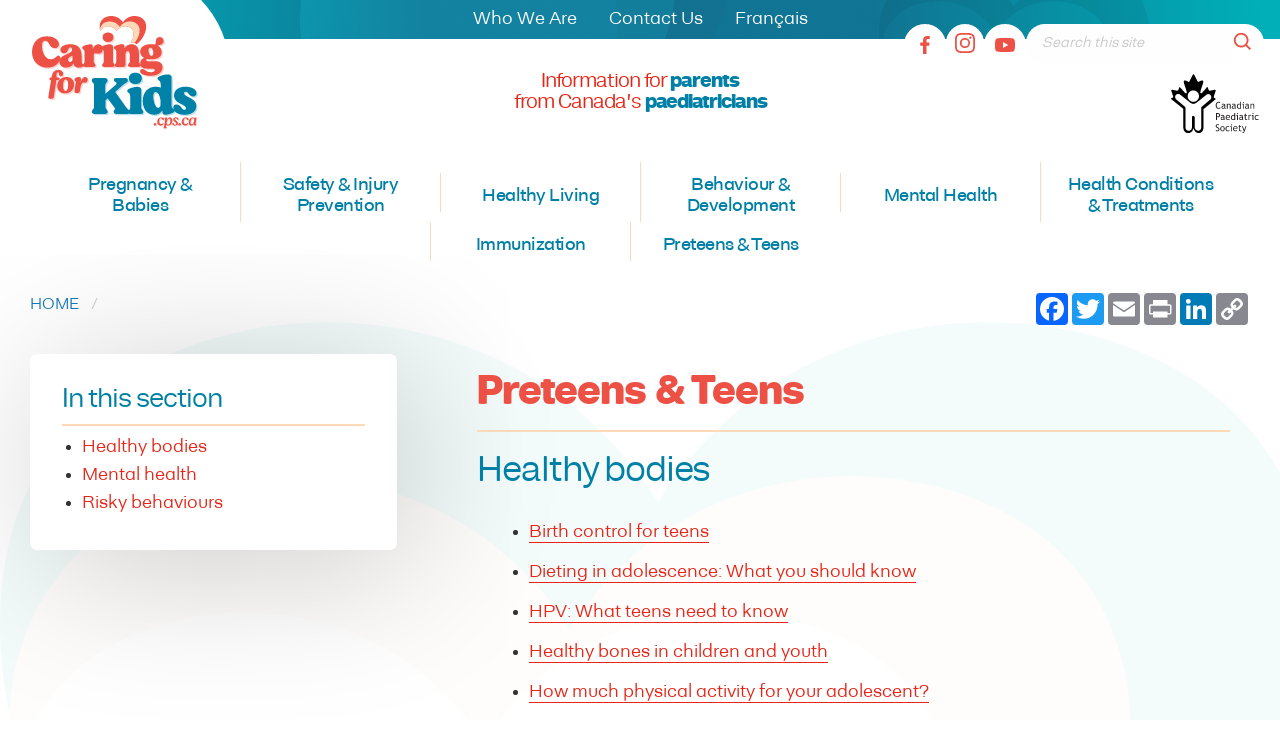

--- FILE ---
content_type: text/html; charset=UTF-8
request_url: https://caringforkids.cps.ca/handouts/preteens-and-teens
body_size: 6747
content:











<!DOCTYPE html>
<html class="no-js" lang="en">
<head>
  <meta charset="utf-8">
  
  <meta name="viewport" content="width=device-width, initial-scale=1.0">
  <meta name="robots" content="index, follow">
  <title>
    Preteens & Teens | Caring for kids
  </title>
  
  
      <!-- Google Tag Manager -->
      <script>(function(w,d,s,l,i){w[l]=w[l]||[];w[l].push({'gtm.start':
      new Date().getTime(),event:'gtm.js'});var f=d.getElementsByTagName(s)[0],
      j=d.createElement(s),dl=l!='dataLayer'?'&l='+l:'';j.async=true;j.src=
      'https://www.googletagmanager.com/gtm.js?id='+i+dl;f.parentNode.insertBefore(j,f);
      })(window,document,'script','dataLayer','GTM-5F5B9F');</script>
      <!-- End Google Tag Manager -->
    
  <meta name="description" content="Caring for Kids provides parents with information about their child’s health and well-being. Because the site is developed by the Canadian Paediatric Society, you can be sure the information is reliable.">
  <link rel="canonical" href="https://caringforkids.cps.ca/handouts/preteens-and-teens">
  <!-- Open Graph -->
  <meta property="og:title" content="Preteens & Teens">
  <meta property="og:description" content="Caring for Kids provides parents with information about their child’s health and well-being. Because the site is developed by the Canadian Paediatric Society, you can be sure the information is reliable.">
  <meta property="og:type" content="website">
  <meta property="og:url" content="https://caringforkids.cps.ca/handouts/preteens-and-teens">
  <noscript>
    <meta property="og:image" content="assets/img/cfk-logo-seo-en.jpg">
  </noscript>
  
    <meta property="og:image" content="assets/img/cfk-logo-seo-en.jpg">
  
  <meta property="og:image:width" content="1200">
  <meta property="og:image:height" content="630">
  <meta property="og:ttl" content="345600">
  <meta property="og:locale" content="en">
  <!-- shortcut icons for mobile devices -->
  <link rel="apple-touch-icon" sizes="180x180" href="/assets/img/mobile-icons/en/apple-touch-icon.png">
  <link rel="icon" type="image/png" sizes="32x32" href="/assets/img/mobile-icons/en/favicon-32x32.png">
  <link rel="icon" type="image/png" sizes="16x16" href="/assets/img/mobile-icons/en/favicon-16x16.png">
  <link rel="manifest" href="/assets/img/mobile-icons/en/site.webmanifest">
  <link rel="mask-icon" href="/assets/img/mobile-icons/en/safari-pinned-tab.svg" color="#5bbad5">
  <link rel="shortcut icon" href="/assets/img/mobile-icons/en/favicon.ico">
  <meta name="msapplication-TileColor" content="#fed9b7">
  <meta name="msapplication-config" content="/assets/img/mobile-icons/en/browserconfig.xml">
  <meta name="theme-color" content="#fed9b7">
  <!-- site wide styles -->
  <script>
    function loadCSS(e,t,n){"use strict";var i=window.document.createElement("link");var o=t||window.document.getElementsByTagName("script")[0];i.rel="stylesheet";i.href=e;i.media="only x";o.parentNode.insertBefore(i,o);setTimeout(function(){i.media=n||"all"})}
    loadCSS( "/assets/css/app.css" );
  </script>
  <noscript>
    <link rel="stylesheet" href="/assets/css/app.css">
  </noscript>
  <!-- Prevent FOUC (flash of unstyled content) - http://johnpolacek.com/2012/10/03/help-prevent-fouc/ -->
  <style type="text/css">
      .no-js {display: none;}
  </style>
  <script>
      document.documentElement.className = 'no-js';
      // add to document ready: $('.no-fouc').removeClass('no-fouc');
  </script>
  <!-- JSON LD -->
  <script type="application/ld+json">
    {
      "@context": "http://schema.org/",
      "@type": "Organization",
      "name": "Canadian Paediatric Society",
      "address": {
        "@type": "PostalAddress",
        "streetAddress": "2305 St. Laurent Blvd",
        "addressLocality": "Ottawa",
        "addressRegion": "Ontario",
        "postalCode": "K1H7S5"
      },
      "telephone": "613-526-9397"
    }
  </script>
  
  <script defer data-domain="caringforkids.cps.ca" src="https://plausible.cps.ca/js/script.outbound-links.file-downloads.js"></script>
</head>
<body>

  
  
  
      <!-- Google Tag Manager (noscript) -->
      <noscript><iframe src="https://www.googletagmanager.com/ns.html?id=GTM-5F5B9F"
      height="0" width="0" style="display:none;visibility:hidden"></iframe></noscript>
      <!-- End Google Tag Manager (noscript) -->
    
  
  <header class="header">
    <div class="top-menu">
      <div class="grid-x">
        
        <div class="cell medium-3">
          <a href="/" class="logo">
            <img src="/assets/img/logo-cfk-en.svg" alt="Caring for kids">
          </a>
        </div>
        
        <div class="cell medium-6 show-for-large">
            <ul class="menu secondary-menu align-center hide-for-print">
              
              
                <li><a href="/resources/who_we_are" class="secondary-menu__link">Who We Are</a></li>
              
                <li><a href="/resources/contact_us" class="secondary-menu__link">Contact Us</a></li>
              
              
              

    
        <li><a href="https://soinsdenosenfants.cps.ca/handouts/preteens-and-teens" class="secondary-menu__link">Français</a>
      
            </ul>
        </div>
        <div class="cell small-3">
          
          <ul class="menu align-right menu--icons hide-for-print">
             
            <li class=" show-for-large"><a href="https://www.facebook.com/caringforkids.cps.ca" aria-label="Facebook" class="icon icon--facebook">
                <svg xmlns="http://www.w3.org/2000/svg" fill="#ED5145" width="24" height="24" viewBox="0 0 24 24">
                  <path d="M13.397,20.997v-8.196h2.765l0.411-3.209h-3.176V7.548c0-0.926,0.258-1.56,1.587-1.56h1.684V3.127	C15.849,3.039,15.025,2.997,14.201,3c-2.444,0-4.122,1.492-4.122,4.231v2.355H7.332v3.209h2.753v8.202H13.397z" />
                </svg>
              </a>
            </li>
            
            <li class=" show-for-large"><a href="https://www.instagram.com/caringforkids_/" aria-label="Twitter" class="icon icon--twitter">
                <svg xmlns="http://www.w3.org/2000/svg" fill="#ED5145" width="20" height="20" fill="currentColor" class="bi bi-instagram" viewBox="0 0 16 16">
                  <path d="M8 0C5.829 0 5.556.01 4.703.048 3.85.088 3.269.222 2.76.42a3.9 3.9 0 0 0-1.417.923A3.9 3.9 0 0 0 .42 2.76C.222 3.268.087 3.85.048 4.7.01 5.555 0 5.827 0 8.001c0 2.172.01 2.444.048 3.297.04.852.174 1.433.372 1.942.205.526.478.972.923 1.417.444.445.89.719 1.416.923.51.198 1.09.333 1.942.372C5.555 15.99 5.827 16 8 16s2.444-.01 3.298-.048c.851-.04 1.434-.174 1.943-.372a3.9 3.9 0 0 0 1.416-.923c.445-.445.718-.891.923-1.417.197-.509.332-1.09.372-1.942C15.99 10.445 16 10.173 16 8s-.01-2.445-.048-3.299c-.04-.851-.175-1.433-.372-1.941a3.9 3.9 0 0 0-.923-1.417A3.9 3.9 0 0 0 13.24.42c-.51-.198-1.092-.333-1.943-.372C10.443.01 10.172 0 7.998 0zm-.717 1.442h.718c2.136 0 2.389.007 3.232.046.78.035 1.204.166 1.486.275.373.145.64.319.92.599s.453.546.598.92c.11.281.24.705.275 1.485.039.843.047 1.096.047 3.231s-.008 2.389-.047 3.232c-.035.78-.166 1.203-.275 1.485a2.5 2.5 0 0 1-.599.919c-.28.28-.546.453-.92.598-.28.11-.704.24-1.485.276-.843.038-1.096.047-3.232.047s-2.39-.009-3.233-.047c-.78-.036-1.203-.166-1.485-.276a2.5 2.5 0 0 1-.92-.598 2.5 2.5 0 0 1-.6-.92c-.109-.281-.24-.705-.275-1.485-.038-.843-.046-1.096-.046-3.233s.008-2.388.046-3.231c.036-.78.166-1.204.276-1.486.145-.373.319-.64.599-.92s.546-.453.92-.598c.282-.11.705-.24 1.485-.276.738-.034 1.024-.044 2.515-.045zm4.988 1.328a.96.96 0 1 0 0 1.92.96.96 0 0 0 0-1.92m-4.27 1.122a4.109 4.109 0 1 0 0 8.217 4.109 4.109 0 0 0 0-8.217m0 1.441a2.667 2.667 0 1 1 0 5.334 2.667 2.667 0 0 1 0-5.334"/>
                </svg>
              </a>
            </li>
            
             <li class=" show-for-large"><a href="https://www.youtube.com/canpaedsociety" aria-label="Youtube" class="icon icon--youtube">
                <svg xmlns="http://www.w3.org/2000/svg" fill="#ED5145" width="24" height="24" viewBox="0 0 24 24">
                  <path d="M21.593,7.203c-0.23-0.858-0.905-1.535-1.762-1.766C18.265,5.007,12,5,12,5S5.736,4.993,4.169,5.404	c-0.84,0.229-1.534,0.921-1.766,1.778c-0.413,1.566-0.417,4.814-0.417,4.814s-0.004,3.264,0.406,4.814	c0.23,0.857,0.905,1.534,1.763,1.765c1.582,0.43,7.83,0.437,7.83,0.437s6.265,0.007,7.831-0.403c0.856-0.23,1.534-0.906,1.767-1.763	C21.997,15.281,22,12.034,22,12.034S22.02,8.769,21.593,7.203z M9.996,15.005l0.005-6l5.207,3.005L9.996,15.005z" />
                </svg>
              </a>
            </li>
            <li>
              <!-- Search Form -->
              <form class="search" method="post" action="https://caringforkids.cps.ca/"  >
<div class='hiddenFields'>
<input type="hidden" name="params" value="eyJyZXN1bHRfcGFnZSI6Imh0dHBzOlwvXC9jYXJpbmdmb3JraWRzLmNwcy5jYVwvc2VhcmNoXC9yZXN1bHRzIn0" />
<input type="hidden" name="ACT" value="69" />
<input type="hidden" name="site_id" value="1" />
<input type="hidden" name="csrf_token" value="d8e5db6f6fe56c7a0a906aa4dbd8f67e580bcf65" />
</div>


                <div class="input-group">
                  <input class="input-group-field" name="keywords" id="keywords" type="search" placeholder="Search this site">
                  <div class="input-group-button">
                    <button type="submit" aria-label="search">
                      <svg class="search__button" xmlns="http://www.w3.org/2000/svg" fill="#ED5145" width="24" height="24" viewBox="0 0 24 24">
                        <path d="M10,18c1.846,0,3.543-0.635,4.897-1.688l4.396,4.396l1.414-1.414l-4.396-4.396C17.365,13.543,18,11.846,18,10 c0-4.411-3.589-8-8-8s-8,3.589-8,8S5.589,18,10,18z M10,4c3.309,0,6,2.691,6,6s-2.691,6-6,6s-6-2.691-6-6S6.691,4,10,4z" /></svg>
                    </button>
                  </div>
                </div>
                <a href="https://cps.ca/en/" class="cps-logo show-for-large"><img src="/assets/img/logo-cps-black-en.svg" width="120" height="72" alt="Canadian Paediatric Society"></a>
              </form>
            </li>
            <!-- Hamburger icon -->
            <li class=""><div class="title-bar" data-responsive-toggle="transform-menu" data-hide-for="large"><button class="menu-icon" type="button" data-toggle="transform-menu"></button></div></li>
          </ul>
        </div>
      </div>
    </div>
    <div class="grid-x align-center">
      
      <div class="cell tagline-container">
        <h2 class="tagline">
          
          <span class="tagline__line-1">Information for <span class="tagline__parents">parents</span></span>
          <span class="tagline__line-2">from Canada's <span class="tagline__paediatricians">paediatricians</span></span>
     
        </h2>
      </div>
    </div>
    <div class="grid-x align-center">
      <div class="cell">
        <main role="main">
          <div class="ac-row collapse" style="position: relative">
            <div class="columns">
              <div class="ac-global-menu-container position-menu">
                <div class="ac-row collapse">
                  <div id="transform-menu" class="ac-global-menu">
                    <nav id="main-menu" class="hide-for-print">
                      <ul class="menu--primary align-center vertical large-horizontal menu" data-responsive-menu="accordion large-dropdown">
                        
                        
                          
                              <li class="menu--primary__item dropdown">
                                  <a href="/handouts/pregnancy-and-babies" class="menu--primary__link">Pregnancy & Babies</a>
                                  <ul class="dropdown-content vertical menu">
                                      <li>
                          
                              <li>
                                
                                   <a href=" /handouts/pregnancy-and-babies#pregnancy-and-preparing-for-baby" title="Pregnancy and preparing for baby">Pregnancy and preparing for baby</a>
                                
                              </li>
                          
                        
                          
                              <li>
                                
                                   <a href=" /handouts/pregnancy-and-babies#newborn-health" title="Newborn health">Newborn health</a>
                                
                              </li>
                          
                        
                          
                              <li>
                                
                                   <a href=" /handouts/pregnancy-and-babies#nutrition" title="Nutrition">Nutrition</a>
                                
                              </li>
                          
                        
                          
                              <li>
                                
                                   <a href=" /handouts/pregnancy-and-babies#growth-and-development" title="Growth and development">Growth and development</a>
                                
                              </li>
                          
                        </li>
                                  </ul>
                              </li>
                          
                        
                          
                              <li class="menu--primary__item dropdown">
                                  <a href="/handouts/safety-and-injury-prevention" class="menu--primary__link">Safety & Injury Prevention</a>
                                  <ul class="dropdown-content vertical menu">
                                      <li>
                          
                              <li>
                                
                                   <a href=" /handouts/safety-and-injury-prevention#at-home" title="At home">At home</a>
                                
                              </li>
                          
                        
                          
                              <li>
                                
                                   <a href=" /handouts/safety-and-injury-prevention#at-play" title="At play">At play</a>
                                
                              </li>
                          
                        
                          
                              <li>
                                
                                   <a href="/handouts/safety-and-injury-prevention#on-the-move" title="On the move">On the move</a>
                                
                              </li>
                          
                        
                          
                              <li>
                                
                                   <a href="/handouts/safety-and-injury-prevention#whatever-the-weather" title="Whatever the weather">Whatever the weather</a>
                                
                              </li>
                          
                        </li>
                                  </ul>
                              </li>
                          
                        
                          
                              <li class="menu--primary__item dropdown">
                                  <a href="/handouts/healthy-living" class="menu--primary__link">Healthy Living</a>
                                  <ul class="dropdown-content vertical menu">
                                      <li>
                          
                              <li>
                                
                                   <a href=" /handouts/healthy-living#food-nutrition" title="Food and nutrition">Food and nutrition</a>
                                
                              </li>
                          
                        
                          
                              <li>
                                
                                   <a href="/handouts/healthy-living#healthy-habits" title="Healthy habits">Healthy habits</a>
                                
                              </li>
                          
                        
                          
                              <li>
                                
                                   <a href=" /handouts/healthy-living#physical-activity" title="Physical activity">Physical activity</a>
                                
                              </li>
                          
                        </li>
                                  </ul>
                              </li>
                          
                        
                          
                              <li class="menu--primary__item dropdown">
                                  <a href="/handouts/behavior-and-development" class="menu--primary__link">Behaviour & Development</a>
                                  <ul class="dropdown-content vertical menu">
                                      <li>
                          
                              <li>
                                
                                   <a href="/handouts/behavior-and-development#digital-media" title="Digital media">Digital media</a>
                                
                              </li>
                          
                        
                          
                              <li>
                                
                                   <a href="/handouts/behavior-and-development#healthy-development" title="Healthy development ">Healthy development </a>
                                
                              </li>
                          
                        
                          
                              <li>
                                
                                   <a href="/handouts/behavior-and-development#learning-and-playing" title="Learning and playing">Learning and playing</a>
                                
                              </li>
                          
                        
                          
                              <li>
                                
                                   <a href="/handouts/behavior-and-development#neurodevelopmental-disorders" title="Neurodevelopmental disorders">Neurodevelopmental disorders</a>
                                
                              </li>
                          
                        
                          
                              <li>
                                
                                   <a href="/handouts/behavior-and-development#parenting" title="Parenting">Parenting</a>
                                
                              </li>
                          
                        </li>
                                  </ul>
                              </li>
                          
                        
                          
                              <li class="menu--primary__item dropdown">
                                
                                  <a href="/handouts/mentalhealth" class="menu--primary__link" title="Mental Health">Mental Health</a>
                                
                              </li>
                          
                        
                          
                              <li class="menu--primary__item dropdown">
                                  <a href="/handouts/health-conditions-and-treatments" class="menu--primary__link">Health Conditions & Treatments</a>
                                  <ul class="dropdown-content vertical menu">
                                      <li>
                          
                              <li>
                                
                                   <a href="/handouts/health-conditions-and-treatments#autoimmune-disorders" title="Autoimmune disorders">Autoimmune disorders</a>
                                
                              </li>
                          
                        
                          
                              <li>
                                
                                   <a href="/handouts/health-conditions-and-treatments#illnesses-and-infections" title="Illnesses and infections">Illnesses and infections</a>
                                
                              </li>
                          
                        
                          
                              <li>
                                
                                   <a href="/handouts/health-conditions-and-treatments#vaccine-preventable-diseases" title="Vaccine-preventable diseases">Vaccine-preventable diseases</a>
                                
                              </li>
                          
                        
                          
                              <li>
                                
                                   <a href="/handouts/health-conditions-and-treatments#health-care-and-treatments" title="Health care and treatments">Health care and treatments</a>
                                
                              </li>
                          
                        </li>
                                  </ul>
                              </li>
                          
                        
                          
                              <li class="menu--primary__item dropdown">
                                  <a href="/handouts/immunization" class="menu--primary__link">Immunization</a>
                                  <ul class="dropdown-content vertical menu">
                                      <li>
                          
                              <li>
                                
                                   <a href="/handouts/immunization#vaccines-for-children-and-youth" title="Vaccines for children and youth">Vaccines for children and youth</a>
                                
                              </li>
                          
                        
                          
                              <li>
                                
                                   <a href="/handouts/immunization#vaccine-information" title="Vaccine information">Vaccine information</a>
                                
                              </li>
                          
                        </li>
                                  </ul>
                              </li>
                          
                        
                          
                              <li class="menu--primary__item dropdown">
                                  <a href="/handouts/preteens-and-teens" class="menu--primary__link">Preteens & Teens</a>
                                  <ul class="dropdown-content vertical menu">
                                      <li>
                          
                              <li class="selected">
                                
                                   <a href="/handouts/preteens-and-teens#healthy-bodies" title="Healthy bodies">Healthy bodies</a>
                                
                              </li>
                          
                        
                          
                              <li class="selected">
                                
                                   <a href="/handouts/preteens-and-teens#mental-health" title="Mental health">Mental health</a>
                                
                              </li>
                          
                        
                          
                              <li class="selected">
                                
                                   <a href="/handouts/preteens-and-teens#risky-behaviours" title="Risky behaviours">Risky behaviours</a>
                                
                              </li>
                          
                        </li>
                                  </ul>
                              </li>
                          
                        
                        
                        <ul class="mobile-secondary hide-for-large">
                          
                          
                            <li class="hide-for-large menu--primary__item menu--primary__item--small"><a href="/resources/who_we_are" class="mobile-secondary__link">Who We Are</a></li>
                          
                            <li class="hide-for-large menu--primary__item menu--primary__item--small"><a href="/resources/contact_us" class="mobile-secondary__link">Contact Us</a></li>
                          
                          
                          

    
        <li class="hide-for-large menu--primary__item menu--primary__item--small"><a href="https://soinsdenosenfants.cps.ca/handouts/preteens-and-teens" class="mobile-secondary__link">Français</a>
      
                        </ul>
                        <!-- Social icons for mobile display -->
                        <ul class="mobile-icons">
                          <li class="hide-for-large"><a href="https://www.facebook.com/caringforkids.cps.ca" class="icon icon--facebook mobile-icons__link"><svg xmlns="http://www.w3.org/2000/svg" fill="#ED5145" width="24" height="24" viewBox="0 0 24 24"><path d="M13.397,20.997v-8.196h2.765l0.411-3.209h-3.176V7.548c0-0.926,0.258-1.56,1.587-1.56h1.684V3.127	C15.849,3.039,15.025,2.997,14.201,3c-2.444,0-4.122,1.492-4.122,4.231v2.355H7.332v3.209h2.753v8.202H13.397z" /></svg></a></li>
                          <li class="hide-for-large"><a href="{twitter_url_en}" class="icon icon--twitter mobile-icons__link"><svg xmlns="http://www.w3.org/2000/svg" fill="#ED5145" width="24" height="24" viewBox="0 0 24 24"><path d="M19.633,7.997c0.013,0.175,0.013,0.349,0.013,0.523c0,5.325-4.053,11.461-11.46,11.461c-2.282,0-4.402-0.661-6.186-1.809	c0.324,0.037,0.636,0.05,0.973,0.05c1.883,0,3.616-0.636,5.001-1.721c-1.771-0.037-3.255-1.197-3.767-2.793	c0.249,0.037,0.499,0.062,0.761,0.062c0.361,0,0.724-0.05,1.061-0.137c-1.847-0.374-3.23-1.995-3.23-3.953v-0.05	c0.537,0.299,1.16,0.486,1.82,0.511C3.534,9.419,2.823,8.184,2.823,6.787c0-0.748,0.199-1.434,0.548-2.032	c1.983,2.443,4.964,4.04,8.306,4.215c-0.062-0.3-0.1-0.611-0.1-0.923c0-2.22,1.796-4.028,4.028-4.028	c1.16,0,2.207,0.486,2.943,1.272c0.91-0.175,1.782-0.512,2.556-0.973c-0.299,0.935-0.936,1.721-1.771,2.22	c0.811-0.088,1.597-0.312,2.319-0.624C21.104,6.712,20.419,7.423,19.633,7.997z" /></svg></a></li>
                          <li class="hide-for-large"><a href="https://www.youtube.com/canpaedsociety" class="icon icon--youtube mobile-icons__link"><svg xmlns="http://www.w3.org/2000/svg" fill="#ED5145" width="24" height="24" viewBox="0 0 24 24"><path d="M21.593,7.203c-0.23-0.858-0.905-1.535-1.762-1.766C18.265,5.007,12,5,12,5S5.736,4.993,4.169,5.404	c-0.84,0.229-1.534,0.921-1.766,1.778c-0.413,1.566-0.417,4.814-0.417,4.814s-0.004,3.264,0.406,4.814	c0.23,0.857,0.905,1.534,1.763,1.765c1.582,0.43,7.83,0.437,7.83,0.437s6.265,0.007,7.831-0.403c0.856-0.23,1.534-0.906,1.767-1.763	C21.997,15.281,22,12.034,22,12.034S22.02,8.769,21.593,7.203z M9.996,15.005l0.005-6l5.207,3.005L9.996,15.005z" /></svg></a></li>
                        </ul>
                        
                        <li class="hide-for-large"><a href="https://cps.ca/en/" class="cps-logo"><img src="/assets/img/logo-cps-en.svg" alt="Canadian Paediatric Society"></a></li>
                      </ul>
                    </nav>
                  </div>
                </div>
              </div>
            </div>
          </div>
        </main>
      </div>
    </div>
  </header>

  <div class="grid-container full">
    <div class="grid-x" id="content">
      <div class="cell">
          <section class="content">
              <div class="grid-container">
                  
                  <div class="grid-x grid-padding-x grid-margin-x mt-0 mb-20 hide-for-print">
                    <div class="cell small-12 medium-9 auto">
                      <nav aria-label="You are here:" role="navigation">
                        <ul class="breadcrumbs">
                          <li><a href="/">Home</a></li>
                          <li><span class="show-for-sr">Current: </span>  </li>
                        </ul>
                      </nav>
                    </div>
                    <div class="cell medium-3">
                      
                      
      <!-- AddToAny BEGIN -->
      <div class="a2a_kit a2a_kit_size_32 a2a_default_style float-right hide-for-print show-for-large">
      <a class="a2a_button_facebook"></a>
      <a class="a2a_button_twitter"></a>
      <a class="a2a_button_email"></a>
      <a class="a2a_button_print"></a>
      <a class="a2a_button_linkedin"></a>
      <a class="a2a_button_copy_link"></a>
      </div>
      <!-- AddToAny END -->
    
                    </div>
                  </div>
                  <div class="grid-x grid-padding-x grid-margin-x">
                      
                      
    <aside class="cell large-4 sidebar-nav hide-for-print">
      
      <div class="sidebar-nav__panel">
          
            <h2 class="heading--thin heading--blue has-border--peach pb-10">In this section</h2>
            <ul class="sidebar-nav__list">
              
              
                
              
                
                  <li class="sidebar-nav__item"><a href="/handouts/preteens-and-teens#healthy-bodies" class="sidebar-nav__link">Healthy bodies</a></li>
                
              
                
                  <li class="sidebar-nav__item"><a href="/handouts/preteens-and-teens#mental-health" class="sidebar-nav__link">Mental health</a></li>
                
              
                
                  <li class="sidebar-nav__item"><a href="/handouts/preteens-and-teens#risky-behaviours" class="sidebar-nav__link">Risky behaviours</a></li>
                
              
            </ul>
          
      </div>

      

    </aside>
                      <div class="cell large-auto">
                        <article class="main-body show-list-links-for-print">
                          
                          
   
      
          
            <h1>Preteens & Teens</h1>
          
          
      
          
            <h2 id="healthy-bodies">Healthy bodies</h2>
          
          
            
            <ul>
              
                  <li><a href="https://caringforkids.cps.ca/handouts/preteens-and-teens/birth-control-for-teens">Birth control for teens</a></li>
              
                  <li><a href="https://caringforkids.cps.ca/handouts/preteens-and-teens/dieting_information_for_parents">Dieting in adolescence: What you should know</a></li>
              
                  <li><a href="https://caringforkids.cps.ca/handouts/preteens-and-teens/hpv_vaccine_teens">HPV: What teens need to know</a></li>
              
                  <li><a href="https://caringforkids.cps.ca/handouts/preteens-and-teens/healthy-bones-in-children-youth">Healthy bones in children and youth </a></li>
              
                  <li><a href="/active-kids/physical_activity_for_your_adolescent">How much physical activity for your adolescent?</a></li>
              
                  <li><a href="https://caringforkids.cps.ca/handouts/preteens-and-teens/teens_and_sleep">Teens and sleep: Why you need it and how to get enough</a></li>
              
                  <li><a href="https://caringforkids.cps.ca/handouts/preteens-and-teens/vegetarian_diets_for_children_and_teens">Vegetarian diets for children and teens</a></li>
              
            </ul>
          
      
          
            <h2 id="mental-health">Mental health</h2>
          
          
            
            <ul>
              
                  <li><a href="https://caringforkids.cps.ca/handouts/preteens-and-teens/anxiety-and-anxiety-disorders">Anxiety and anxiety disorders</a></li>
              
                  <li><a href="https://caringforkids.cps.ca/handouts/preteens-and-teens/gender-identity">Gender identity</a></li>
              
                  <li><a href="https://caringforkids.cps.ca/handouts/preteens-and-teens/disaster">Helping children and teens cope with stressful public events</a></li>
              
                  <li><a href="https://caringforkids.cps.ca/handouts/preteens-and-teens/talk_with_your_teen">How to talk with your teen</a></li>
              
                  <li><a href="https://caringforkids.cps.ca/handouts/preteens-and-teens/screen-time-and-digital-media">Screen use and digital media: Advice for parents of school-aged children and teens</a></li>
              
                  <li><a href="https://caringforkids.cps.ca/handouts/preteens-and-teens/social_media">Social media: What parents should know</a></li>
              
                  <li><a href="https://caringforkids.cps.ca/handouts/preteens-and-teens/teens_sexual_orientation">Your teen’s sexual orientation</a></li>
              
            </ul>
          
      
          
            <h2 id="risky-behaviours">Risky behaviours</h2>
          
          
            
            <ul>
              
                  <li><a href="https://caringforkids.cps.ca/handouts/preteens-and-teens/birth-control-for-teens">Birth control for teens</a></li>
              
                  <li><a href="https://caringforkids.cps.ca/handouts/preteens-and-teens/marijuana-what-parents-need-to-know">Cannabis: What parents need to know</a></li>
              
                  <li><a href="https://caringforkids.cps.ca/handouts/preteens-and-teens/energy-drinks-and-sports-drinks">Energy drinks and sports drinks</a></li>
              
                  <li><a href="https://caringforkids.cps.ca/handouts/preteens-and-teens/inhalant_abuse">Inhalant abuse: What parents should know</a></li>
              
                  <li><a href="https://caringforkids.cps.ca/handouts/preteens-and-teens/smoking-and-your-child-or-teen">Smoking and your child or teen </a></li>
              
                  <li><a href="https://caringforkids.cps.ca/handouts/preteens-and-teens/vaping">Talking with your teen about vaping</a></li>
              
                  <li><a href="https://caringforkids.cps.ca/handouts/preteens-and-teens/tanning">Tanning: Information for parents and teens</a></li>
              
                  <li><a href="https://caringforkids.cps.ca/handouts/preteens-and-teens/teen-gambling">Teen gambling</a></li>
              
            </ul>
          
      
                        </article>
                      </div>
                  </div>
              </div>
          </section>
      </div>
    </div>
  </div>
  
  <footer class="footer pt-0">
    <div class="grid-container">
      <div class="grid-x grid-padding-x">
        
        
        

    <nav class="footer-menu hide-for-print">
      
      <ul class="menu align-center footer-menu__list">
        <li class="footer-menu__item"><a href="/resources/resources_and_links" class="footer-menu__link">Helpful Links</a></li>
      
        <li class="footer-menu__item"><a href="/resources/find_a_doctor" class="footer-menu__link">Find a Doctor</a></li>
      </ul>
    </nav>
    <nav class="footer-logos">
      <div class="grid-x grid-padding-x grid-margin-x align-middle">
        <div class="cell auto footer-logos__item">
          
          <a href="https://cps.ca/en/" class="footer-logos__link">
            <img src="/assets/img/logo-cps-blue-en.svg" width="120" height="72" alt="Canadian Paediatric Society">
          </a>
          <p class="footer-logos__text">&copy; 2026 &ndash; Canadian Paediatric Society<br><a href="https://cps.ca/en/" class="footer-logos__link">cps.ca/en/</a> &ndash; <a href="mailto:info@cps.ca" class="footer-logos__link">info@cps.ca</a></p>
          <p class="show-for-print">Available at www.caringforkids.cps.ca</p>
        </div>
        <div class="cell shrink footer-logos__item hide-for-print">
          
          <a href="https://www.vaccinesafetynet.org/" class="footer-logos__link"><img src="/assets/img/logo-vaccine.png" alt="www.vaccinesafetynet.org" class="footer-logos__img"></a>
        </div>
      </div>
    </nav>

      </div>
    </div>
  </footer>
  <script>
    function downloadJSAtOnload() {
    var element = document.createElement("script");
    element.src = "/assets/js/app.js";
    document.body.appendChild(element);
    }
    if (window.addEventListener)
    window.addEventListener("load", downloadJSAtOnload, false);
    else if (window.attachEvent)
    window.attachEvent("onload", downloadJSAtOnload);
    else window.onload = downloadJSAtOnload;
  </script>
  <script async src="https://static.addtoany.com/menu/page.js"></script>
</body>
</html>



    

    

    
    

    

    
    

    

    
    

    

    
    

    

    
    

    

    
    

    

    

    

    
    

    

    

    

    

    

    


    

    

    

    

    

    

    

    
    

    

    
    

    

    

    

    

    

    

    

    

    
    

    

    

    

    

    

    

    
    


     

     

     

     

     

     
     

     

     
     

     

     
     



    

    

    

    

    

    

    

    

    

    

    

    

    

    

    

    

    

    



    

    
    

    

    
    

    

    
    

    

    
    

    

    
    





    

    
    

    

    
    

     

    
    

    















    
      
    
      
    
      
    
      
    
      
        
      
        
      
    
      
    
      
    
      
    
      
    
      
    
      
    
      
    
      
    
      
    
      
    
      
        
      
        
      
    
      
        
      
        
      
    
      
    
      
    
      
    
      
    
      
    
      
    
      
    
      
    
      
    
      
    
      
    
      
        
      
        
      
    
      
        
      
        
      
    
      
    
      
    
      
        
      
        
      
    
      
        
      
        
      
        
      
    
      
        
      
        
      
    
      
    
      
    
      
    
      
    
      
        
      
        
      
    
      
    
      
        
      
        
      
    
      
    
      
    
      
    
      
    
      
    
      
    
      
    
      
    
      
    
      
    
      
    
      
    
      
    
      
    
      
    
      
    
      
    
      
    
      
    
      
    
      
        
      
        
      
    
      
        
      
        
      
    
      
    
      
    
      
    
      
    
      
    
      
    
      
    
      
    
      
    
      
    
      
    
      
    
      
    
      
    
      
    
      
    
      
    
      
    
      
    
      
    
      
    
      
    
      
    
      
    
      
    
      
    
      
    
      
    
      
    
      
    
      
    
      
    
      
    
      
    
      
    
      
        
      
        
      
    
      
    
      
    
      
    
      
        
      
        
      
    
      
        
      
        
      
    
      
        
      
        
      
    
      
        
      
        
      
    
      
        
      
        
      
    
      
        
      
        
      
    
      
    
      
        
      
        
      
    
      
    
      
    
      
    
      
    
      
    
      
    
      
    
      
    
      
        
      
        
      
    
      
    
      
    
      
    
      
    
      
    
      
    
      
    
      
    
      
    
      
    
      
    
      
    
      
    
      
    
      
    
      
    
      
    
      
    
      
    
      
    
      
    
      
    
      
    
      
    
      
    
      
    
      
    
      
    
      
    
      
    
      
    
      
    
      
    
      
    
      
    
      
    
      
    
      
    
      
    
      
    
      
    
      
    
      
    
      
    
      
    
      
    
      
    
      
    
      
    
      
    
      
    
      
    
      
    
      
    
      
    
      
    
      
    
      
    
      
    
      
    
      
    
      
    
      
    
      
    
      
    
      
    

    

    
      
    
      
    
      
    
      
    

	





--- FILE ---
content_type: image/svg+xml
request_url: https://caringforkids.cps.ca/assets/img/logo-cfk-en.svg
body_size: 33358
content:
<?xml version="1.0" encoding="UTF-8" standalone="no"?>
<!DOCTYPE svg PUBLIC "-//W3C//DTD SVG 1.1//EN" "http://www.w3.org/Graphics/SVG/1.1/DTD/svg11.dtd">
<svg width="100%" height="100%" viewBox="0 0 489 332" version="1.1" xmlns="http://www.w3.org/2000/svg" xmlns:xlink="http://www.w3.org/1999/xlink" xml:space="preserve" xmlns:serif="http://www.serif.com/" style="fill-rule:evenodd;clip-rule:evenodd;stroke-linejoin:round;stroke-miterlimit:2;">
    <g transform="matrix(1,0,0,1,-455.91,-126.91)">
        <g id="Logo-English--Square-" serif:id="Logo English (Square)" transform="matrix(1.29444,0,0,1.29444,0.393651,217.116)">
            <g transform="matrix(1.04771,0,0,1.18431,95.7639,-370.466)">
                <g transform="matrix(0.737352,0,0,0.652305,166.38,152.005)">
                    <path d="M381.765,260.989C382.357,256.849 384.005,254.152 387.452,254.152C389.026,254.152 390.237,254.614 391.153,255.477C388.023,257.4 384.876,259.243 381.765,260.989ZM396.549,233.937C396.822,233.524 397.081,233.112 397.326,232.7C407.755,216.381 407.755,200.063 397.326,191.904C386.898,183.745 366.041,183.745 355.612,200.063C345.184,183.745 324.327,183.745 313.898,191.904C310.722,194.389 308.513,197.632 307.272,201.4C302.725,185.805 305.64,171.849 316.016,163.73C330.446,152.441 359.305,152.441 373.735,175.02C388.164,152.441 417.023,152.441 431.453,163.73C445.883,175.02 445.883,197.599 431.453,220.178C427.592,226.652 421.41,233.126 414.035,239.287C410.522,235.75 405.565,233.829 398.973,233.829C398.15,233.829 397.342,233.866 396.549,233.937Z" style="fill:rgb(237,81,69);"/>
                </g>
                <g transform="matrix(0.737352,0,0,0.652305,166.38,152.005)">
                    <path d="M396.55,233.937C396.821,233.525 397.08,233.112 397.326,232.7C407.755,216.381 407.755,200.063 397.326,191.904C386.898,183.745 366.041,183.745 355.612,200.063C345.184,183.745 324.327,183.745 313.898,191.904C309.867,195.058 307.394,199.432 306.48,204.555C304.926,193.828 307.869,184.49 315.308,178.67C327.616,169.04 352.232,169.04 364.54,188.299C376.848,169.04 401.464,169.04 413.772,178.67C426.081,188.299 426.081,207.558 413.772,226.818C412.111,229.603 409.947,232.388 407.401,235.139C404.959,234.277 402.157,233.829 398.973,233.829C398.15,233.829 397.342,233.866 396.55,233.937Z" style="fill:rgb(254,217,183);"/>
                </g>
            </g>
            <g transform="matrix(1,0,0,1,245.316,30.5181)">
                <g id="Domain" transform="matrix(0.628043,0,0,0.628043,198.911,-16.9118)">
                    <g transform="matrix(1,0,0,1,-47.7581,-222.918)">
                        <g transform="matrix(55.7287,0,0,55.7287,342.152,487.331)">
                            <path d="M0.121,0.015C0.173,0.015 0.219,-0.018 0.219,-0.077C0.219,-0.116 0.188,-0.145 0.147,-0.145C0.098,-0.145 0.05,-0.11 0.05,-0.053C0.05,-0.014 0.08,0.015 0.121,0.015Z" style="fill:rgb(251,212,209);fill-rule:nonzero;"/>
                        </g>
                        <g transform="matrix(55.7287,0,0,55.7287,353.298,487.331)">
                            <path d="M0.296,0.015C0.39,0.015 0.488,-0.053 0.488,-0.129C0.488,-0.139 0.48,-0.149 0.468,-0.149C0.459,-0.149 0.452,-0.145 0.442,-0.134C0.407,-0.095 0.375,-0.077 0.328,-0.077C0.241,-0.077 0.198,-0.157 0.198,-0.256C0.198,-0.355 0.242,-0.46 0.325,-0.46C0.416,-0.46 0.379,-0.329 0.467,-0.329C0.504,-0.329 0.525,-0.355 0.525,-0.392C0.525,-0.449 0.456,-0.515 0.342,-0.515C0.198,-0.515 0.073,-0.4 0.073,-0.216C0.073,-0.094 0.147,0.015 0.296,0.015Z" style="fill:rgb(251,212,209);fill-rule:nonzero;"/>
                        </g>
                        <g transform="matrix(55.7287,0,0,55.7287,378.543,487.331)">
                            <path d="M0.061,0.2C0.131,0.2 0.232,0.174 0.232,0.136C0.232,0.119 0.219,0.114 0.203,0.105C0.187,0.096 0.182,0.088 0.185,0.068L0.202,-0.039C0.231,-0.005 0.278,0.015 0.331,0.015C0.469,0.015 0.6,-0.119 0.6,-0.315C0.6,-0.421 0.544,-0.515 0.441,-0.515C0.359,-0.515 0.293,-0.466 0.249,-0.347L0.247,-0.347L0.261,-0.431C0.27,-0.483 0.252,-0.514 0.201,-0.514C0.152,-0.514 0.09,-0.485 0.09,-0.453C0.09,-0.414 0.147,-0.43 0.137,-0.364L0.067,0.078C0.06,0.113 0.056,0.125 0.04,0.139C0.024,0.153 0.018,0.16 0.018,0.174C0.018,0.191 0.033,0.2 0.061,0.2ZM0.327,-0.043C0.263,-0.043 0.22,-0.103 0.229,-0.158L0.234,-0.188C0.254,-0.321 0.328,-0.43 0.402,-0.43C0.45,-0.43 0.477,-0.392 0.477,-0.296C0.477,-0.154 0.418,-0.043 0.327,-0.043Z" style="fill:rgb(251,212,209);fill-rule:nonzero;"/>
                        </g>
                        <g transform="matrix(55.7287,0,0,55.7287,408.86,487.331)">
                            <path d="M0.234,0.015C0.343,0.015 0.431,-0.037 0.431,-0.132C0.431,-0.284 0.223,-0.301 0.223,-0.398C0.223,-0.435 0.25,-0.46 0.292,-0.46C0.388,-0.46 0.339,-0.358 0.422,-0.358C0.45,-0.358 0.471,-0.378 0.471,-0.41C0.471,-0.462 0.41,-0.515 0.3,-0.515C0.188,-0.515 0.113,-0.46 0.113,-0.368C0.113,-0.225 0.319,-0.222 0.319,-0.102C0.319,-0.062 0.291,-0.036 0.245,-0.036C0.148,-0.036 0.175,-0.156 0.103,-0.156C0.069,-0.156 0.049,-0.134 0.049,-0.101C0.049,-0.054 0.111,0.015 0.234,0.015Z" style="fill:rgb(251,212,209);fill-rule:nonzero;"/>
                        </g>
                        <g transform="matrix(55.7287,0,0,55.7287,431.04,487.331)">
                            <path d="M0.121,0.015C0.173,0.015 0.219,-0.018 0.219,-0.077C0.219,-0.116 0.188,-0.145 0.147,-0.145C0.098,-0.145 0.05,-0.11 0.05,-0.053C0.05,-0.014 0.08,0.015 0.121,0.015Z" style="fill:rgb(251,212,209);fill-rule:nonzero;"/>
                        </g>
                        <g transform="matrix(55.7287,0,0,55.7287,442.185,487.331)">
                            <path d="M0.296,0.015C0.39,0.015 0.488,-0.053 0.488,-0.129C0.488,-0.139 0.48,-0.149 0.468,-0.149C0.459,-0.149 0.452,-0.145 0.442,-0.134C0.407,-0.095 0.375,-0.077 0.328,-0.077C0.241,-0.077 0.198,-0.157 0.198,-0.256C0.198,-0.355 0.242,-0.46 0.325,-0.46C0.416,-0.46 0.379,-0.329 0.467,-0.329C0.504,-0.329 0.525,-0.355 0.525,-0.392C0.525,-0.449 0.456,-0.515 0.342,-0.515C0.198,-0.515 0.073,-0.4 0.073,-0.216C0.073,-0.094 0.147,0.015 0.296,0.015Z" style="fill:rgb(251,212,209);fill-rule:nonzero;"/>
                        </g>
                        <g transform="matrix(55.7287,0,0,55.7287,467.43,487.331)">
                            <path d="M0.475,0.014C0.517,0.014 0.56,-0.01 0.56,-0.045C0.56,-0.082 0.515,-0.066 0.524,-0.126L0.577,-0.467C0.581,-0.49 0.576,-0.513 0.544,-0.513C0.518,-0.513 0.497,-0.498 0.469,-0.455C0.439,-0.495 0.393,-0.515 0.342,-0.515C0.195,-0.515 0.073,-0.372 0.073,-0.187C0.073,-0.07 0.128,0.015 0.23,0.015C0.307,0.015 0.376,-0.036 0.425,-0.168L0.427,-0.168L0.408,-0.075C0.397,-0.021 0.423,0.014 0.475,0.014ZM0.268,-0.07C0.223,-0.07 0.195,-0.111 0.195,-0.195C0.195,-0.332 0.244,-0.457 0.34,-0.457C0.402,-0.457 0.444,-0.397 0.435,-0.342L0.431,-0.313C0.411,-0.18 0.337,-0.07 0.268,-0.07Z" style="fill:rgb(251,212,209);fill-rule:nonzero;"/>
                        </g>
                    </g>
                    <g transform="matrix(1,0,0,1,-50.7581,-225.918)">
                        <g transform="matrix(55.7287,0,0,55.7287,342.152,487.331)">
                            <path d="M0.121,0.015C0.173,0.015 0.219,-0.018 0.219,-0.077C0.219,-0.116 0.188,-0.145 0.147,-0.145C0.098,-0.145 0.05,-0.11 0.05,-0.053C0.05,-0.014 0.08,0.015 0.121,0.015Z" style="fill:rgb(237,81,69);fill-rule:nonzero;"/>
                        </g>
                        <g transform="matrix(55.7287,0,0,55.7287,353.298,487.331)">
                            <path d="M0.296,0.015C0.39,0.015 0.488,-0.053 0.488,-0.129C0.488,-0.139 0.48,-0.149 0.468,-0.149C0.459,-0.149 0.452,-0.145 0.442,-0.134C0.407,-0.095 0.375,-0.077 0.328,-0.077C0.241,-0.077 0.198,-0.157 0.198,-0.256C0.198,-0.355 0.242,-0.46 0.325,-0.46C0.416,-0.46 0.379,-0.329 0.467,-0.329C0.504,-0.329 0.525,-0.355 0.525,-0.392C0.525,-0.449 0.456,-0.515 0.342,-0.515C0.198,-0.515 0.073,-0.4 0.073,-0.216C0.073,-0.094 0.147,0.015 0.296,0.015Z" style="fill:rgb(237,81,69);fill-rule:nonzero;"/>
                        </g>
                        <g transform="matrix(55.7287,0,0,55.7287,378.543,487.331)">
                            <path d="M0.061,0.2C0.131,0.2 0.232,0.174 0.232,0.136C0.232,0.119 0.219,0.114 0.203,0.105C0.187,0.096 0.182,0.088 0.185,0.068L0.202,-0.039C0.231,-0.005 0.278,0.015 0.331,0.015C0.469,0.015 0.6,-0.119 0.6,-0.315C0.6,-0.421 0.544,-0.515 0.441,-0.515C0.359,-0.515 0.293,-0.466 0.249,-0.347L0.247,-0.347L0.261,-0.431C0.27,-0.483 0.252,-0.514 0.201,-0.514C0.152,-0.514 0.09,-0.485 0.09,-0.453C0.09,-0.414 0.147,-0.43 0.137,-0.364L0.067,0.078C0.06,0.113 0.056,0.125 0.04,0.139C0.024,0.153 0.018,0.16 0.018,0.174C0.018,0.191 0.033,0.2 0.061,0.2ZM0.327,-0.043C0.263,-0.043 0.22,-0.103 0.229,-0.158L0.234,-0.188C0.254,-0.321 0.328,-0.43 0.402,-0.43C0.45,-0.43 0.477,-0.392 0.477,-0.296C0.477,-0.154 0.418,-0.043 0.327,-0.043Z" style="fill:rgb(237,81,69);fill-rule:nonzero;"/>
                        </g>
                        <g transform="matrix(55.7287,0,0,55.7287,408.86,487.331)">
                            <path d="M0.234,0.015C0.343,0.015 0.431,-0.037 0.431,-0.132C0.431,-0.284 0.223,-0.301 0.223,-0.398C0.223,-0.435 0.25,-0.46 0.292,-0.46C0.388,-0.46 0.339,-0.358 0.422,-0.358C0.45,-0.358 0.471,-0.378 0.471,-0.41C0.471,-0.462 0.41,-0.515 0.3,-0.515C0.188,-0.515 0.113,-0.46 0.113,-0.368C0.113,-0.225 0.319,-0.222 0.319,-0.102C0.319,-0.062 0.291,-0.036 0.245,-0.036C0.148,-0.036 0.175,-0.156 0.103,-0.156C0.069,-0.156 0.049,-0.134 0.049,-0.101C0.049,-0.054 0.111,0.015 0.234,0.015Z" style="fill:rgb(237,81,69);fill-rule:nonzero;"/>
                        </g>
                        <g transform="matrix(55.7287,0,0,55.7287,431.04,487.331)">
                            <path d="M0.121,0.015C0.173,0.015 0.219,-0.018 0.219,-0.077C0.219,-0.116 0.188,-0.145 0.147,-0.145C0.098,-0.145 0.05,-0.11 0.05,-0.053C0.05,-0.014 0.08,0.015 0.121,0.015Z" style="fill:rgb(237,81,69);fill-rule:nonzero;"/>
                        </g>
                        <g transform="matrix(55.7287,0,0,55.7287,442.185,487.331)">
                            <path d="M0.296,0.015C0.39,0.015 0.488,-0.053 0.488,-0.129C0.488,-0.139 0.48,-0.149 0.468,-0.149C0.459,-0.149 0.452,-0.145 0.442,-0.134C0.407,-0.095 0.375,-0.077 0.328,-0.077C0.241,-0.077 0.198,-0.157 0.198,-0.256C0.198,-0.355 0.242,-0.46 0.325,-0.46C0.416,-0.46 0.379,-0.329 0.467,-0.329C0.504,-0.329 0.525,-0.355 0.525,-0.392C0.525,-0.449 0.456,-0.515 0.342,-0.515C0.198,-0.515 0.073,-0.4 0.073,-0.216C0.073,-0.094 0.147,0.015 0.296,0.015Z" style="fill:rgb(237,81,69);fill-rule:nonzero;"/>
                        </g>
                        <g transform="matrix(55.7287,0,0,55.7287,467.43,487.331)">
                            <path d="M0.475,0.014C0.517,0.014 0.56,-0.01 0.56,-0.045C0.56,-0.082 0.515,-0.066 0.524,-0.126L0.577,-0.467C0.581,-0.49 0.576,-0.513 0.544,-0.513C0.518,-0.513 0.497,-0.498 0.469,-0.455C0.439,-0.495 0.393,-0.515 0.342,-0.515C0.195,-0.515 0.073,-0.372 0.073,-0.187C0.073,-0.07 0.128,0.015 0.23,0.015C0.307,0.015 0.376,-0.036 0.425,-0.168L0.427,-0.168L0.408,-0.075C0.397,-0.021 0.423,0.014 0.475,0.014ZM0.268,-0.07C0.223,-0.07 0.195,-0.111 0.195,-0.195C0.195,-0.332 0.244,-0.457 0.34,-0.457C0.402,-0.457 0.444,-0.397 0.435,-0.342L0.431,-0.313C0.411,-0.18 0.337,-0.07 0.268,-0.07Z" style="fill:rgb(237,81,69);fill-rule:nonzero;"/>
                        </g>
                    </g>
                </g>
                <g transform="matrix(0.628043,0,0,0.628043,93.8275,-42.5359)">
                    <g transform="matrix(1,0,0,1,-108.263,-221.325)">
                        <g transform="matrix(191.07,0,0,191.07,342.152,487.331)">
                            <path d="M0.686,-0.132L0.483,-0.418L0.628,-0.544C0.691,-0.598 0.725,-0.595 0.725,-0.635C0.725,-0.662 0.706,-0.679 0.677,-0.679L0.512,-0.679C0.476,-0.679 0.459,-0.669 0.459,-0.643C0.459,-0.606 0.51,-0.603 0.51,-0.578C0.51,-0.561 0.485,-0.542 0.453,-0.514L0.297,-0.382L0.297,-0.546C0.297,-0.591 0.34,-0.593 0.34,-0.636C0.34,-0.676 0.303,-0.679 0.264,-0.679L0.116,-0.679C0.077,-0.679 0.04,-0.676 0.04,-0.636C0.04,-0.593 0.083,-0.591 0.083,-0.546L0.083,-0.133C0.083,-0.088 0.041,-0.086 0.041,-0.043C0.041,-0.003 0.078,-0 0.117,-0L0.265,-0C0.304,-0 0.341,-0.003 0.341,-0.043C0.341,-0.086 0.298,-0.088 0.298,-0.133L0.298,-0.257L0.341,-0.294L0.469,-0.124C0.476,-0.113 0.479,-0.106 0.479,-0.1C0.479,-0.079 0.454,-0.07 0.454,-0.041C0.454,-0.017 0.469,-0 0.516,-0L0.695,-0C0.743,-0 0.757,-0.014 0.757,-0.042C0.757,-0.077 0.715,-0.09 0.686,-0.132Z" style="fill:rgb(192,224,233);fill-rule:nonzero;"/>
                        </g>
                        <g transform="matrix(191.07,0,0,191.07,475.901,487.331)">
                            <path d="M0.166,-0.565C0.241,-0.565 0.289,-0.608 0.289,-0.673C0.289,-0.738 0.241,-0.78 0.166,-0.78C0.091,-0.78 0.043,-0.738 0.043,-0.673C0.043,-0.608 0.091,-0.565 0.166,-0.565ZM0.099,-0L0.249,-0C0.284,-0 0.317,-0.003 0.317,-0.039C0.317,-0.077 0.279,-0.079 0.279,-0.119L0.279,-0.458C0.279,-0.488 0.254,-0.514 0.206,-0.514C0.146,-0.514 0.013,-0.479 0.013,-0.439C0.013,-0.418 0.025,-0.41 0.038,-0.401C0.053,-0.389 0.069,-0.377 0.069,-0.331L0.069,-0.119C0.069,-0.079 0.031,-0.077 0.031,-0.039C0.031,-0.003 0.064,-0 0.099,-0Z" style="fill:rgb(192,224,233);fill-rule:nonzero;"/>
                        </g>
                        <g transform="matrix(191.07,0,0,191.07,530.547,487.331)">
                            <path d="M0.244,0.014C0.314,0.014 0.365,-0.024 0.389,-0.063L0.395,-0.063L0.395,-0.04C0.395,-0.002 0.407,0.014 0.443,0.014C0.51,0.014 0.626,-0.023 0.626,-0.061C0.626,-0.089 0.606,-0.095 0.589,-0.108C0.577,-0.117 0.568,-0.128 0.568,-0.152L0.568,-0.691C0.568,-0.721 0.543,-0.747 0.495,-0.747C0.434,-0.747 0.301,-0.712 0.301,-0.672C0.301,-0.651 0.313,-0.643 0.327,-0.634C0.344,-0.623 0.36,-0.607 0.36,-0.561L0.36,-0.496C0.333,-0.509 0.31,-0.515 0.271,-0.515C0.112,-0.515 0.021,-0.404 0.021,-0.248C0.021,-0.076 0.112,0.014 0.244,0.014ZM0.313,-0.116C0.25,-0.116 0.22,-0.262 0.22,-0.336C0.22,-0.397 0.241,-0.414 0.266,-0.414C0.314,-0.414 0.359,-0.328 0.359,-0.205L0.359,-0.2C0.359,-0.155 0.349,-0.116 0.313,-0.116Z" style="fill:rgb(192,224,233);fill-rule:nonzero;"/>
                        </g>
                        <g transform="matrix(191.07,0,0,191.07,641.559,487.331)">
                            <path d="M0.233,0.014C0.368,0.014 0.455,-0.052 0.455,-0.147C0.455,-0.229 0.403,-0.27 0.319,-0.312C0.228,-0.357 0.223,-0.371 0.223,-0.395C0.223,-0.411 0.235,-0.421 0.252,-0.421C0.313,-0.421 0.31,-0.33 0.4,-0.33C0.431,-0.33 0.458,-0.358 0.458,-0.391C0.458,-0.457 0.384,-0.515 0.244,-0.515C0.134,-0.515 0.033,-0.46 0.033,-0.354C0.033,-0.272 0.077,-0.232 0.164,-0.192C0.24,-0.157 0.258,-0.135 0.258,-0.109C0.258,-0.088 0.245,-0.079 0.226,-0.079C0.175,-0.079 0.167,-0.18 0.077,-0.18C0.046,-0.18 0.019,-0.152 0.019,-0.119C0.019,-0.053 0.093,0.014 0.233,0.014Z" style="fill:rgb(192,224,233);fill-rule:nonzero;"/>
                        </g>
                    </g>
                    <g transform="matrix(1,0,0,1,-112.856,-225.918)">
                        <g transform="matrix(191.07,0,0,191.07,342.152,487.331)">
                            <path d="M0.686,-0.132L0.483,-0.418L0.628,-0.544C0.691,-0.598 0.725,-0.595 0.725,-0.635C0.725,-0.662 0.706,-0.679 0.677,-0.679L0.512,-0.679C0.476,-0.679 0.459,-0.669 0.459,-0.643C0.459,-0.606 0.51,-0.603 0.51,-0.578C0.51,-0.561 0.485,-0.542 0.453,-0.514L0.297,-0.382L0.297,-0.546C0.297,-0.591 0.34,-0.593 0.34,-0.636C0.34,-0.676 0.303,-0.679 0.264,-0.679L0.116,-0.679C0.077,-0.679 0.04,-0.676 0.04,-0.636C0.04,-0.593 0.083,-0.591 0.083,-0.546L0.083,-0.133C0.083,-0.088 0.041,-0.086 0.041,-0.043C0.041,-0.003 0.078,-0 0.117,-0L0.265,-0C0.304,-0 0.341,-0.003 0.341,-0.043C0.341,-0.086 0.298,-0.088 0.298,-0.133L0.298,-0.257L0.341,-0.294L0.469,-0.124C0.476,-0.113 0.479,-0.106 0.479,-0.1C0.479,-0.079 0.454,-0.07 0.454,-0.041C0.454,-0.017 0.469,-0 0.516,-0L0.695,-0C0.743,-0 0.757,-0.014 0.757,-0.042C0.757,-0.077 0.715,-0.09 0.686,-0.132Z" style="fill:rgb(0,129,167);fill-rule:nonzero;"/>
                        </g>
                        <g transform="matrix(191.07,0,0,191.07,475.901,487.331)">
                            <path d="M0.166,-0.565C0.241,-0.565 0.289,-0.608 0.289,-0.673C0.289,-0.738 0.241,-0.78 0.166,-0.78C0.091,-0.78 0.043,-0.738 0.043,-0.673C0.043,-0.608 0.091,-0.565 0.166,-0.565ZM0.099,-0L0.249,-0C0.284,-0 0.317,-0.003 0.317,-0.039C0.317,-0.077 0.279,-0.079 0.279,-0.119L0.279,-0.458C0.279,-0.488 0.254,-0.514 0.206,-0.514C0.146,-0.514 0.013,-0.479 0.013,-0.439C0.013,-0.418 0.025,-0.41 0.038,-0.401C0.053,-0.389 0.069,-0.377 0.069,-0.331L0.069,-0.119C0.069,-0.079 0.031,-0.077 0.031,-0.039C0.031,-0.003 0.064,-0 0.099,-0Z" style="fill:rgb(0,129,167);fill-rule:nonzero;"/>
                        </g>
                        <g transform="matrix(191.07,0,0,191.07,530.547,487.331)">
                            <path d="M0.244,0.014C0.314,0.014 0.365,-0.024 0.389,-0.063L0.395,-0.063L0.395,-0.04C0.395,-0.002 0.407,0.014 0.443,0.014C0.51,0.014 0.626,-0.023 0.626,-0.061C0.626,-0.089 0.606,-0.095 0.589,-0.108C0.577,-0.117 0.568,-0.128 0.568,-0.152L0.568,-0.691C0.568,-0.721 0.543,-0.747 0.495,-0.747C0.434,-0.747 0.301,-0.712 0.301,-0.672C0.301,-0.651 0.313,-0.643 0.327,-0.634C0.344,-0.623 0.36,-0.607 0.36,-0.561L0.36,-0.496C0.333,-0.509 0.31,-0.515 0.271,-0.515C0.112,-0.515 0.021,-0.404 0.021,-0.248C0.021,-0.076 0.112,0.014 0.244,0.014ZM0.313,-0.116C0.25,-0.116 0.22,-0.262 0.22,-0.336C0.22,-0.397 0.241,-0.414 0.266,-0.414C0.314,-0.414 0.359,-0.328 0.359,-0.205L0.359,-0.2C0.359,-0.155 0.349,-0.116 0.313,-0.116Z" style="fill:rgb(0,129,167);fill-rule:nonzero;"/>
                        </g>
                        <g transform="matrix(191.07,0,0,191.07,641.559,487.331)">
                            <path d="M0.233,0.014C0.368,0.014 0.455,-0.052 0.455,-0.147C0.455,-0.229 0.403,-0.27 0.319,-0.312C0.228,-0.357 0.223,-0.371 0.223,-0.395C0.223,-0.411 0.235,-0.421 0.252,-0.421C0.313,-0.421 0.31,-0.33 0.4,-0.33C0.431,-0.33 0.458,-0.358 0.458,-0.391C0.458,-0.457 0.384,-0.515 0.244,-0.515C0.134,-0.515 0.033,-0.46 0.033,-0.354C0.033,-0.272 0.077,-0.232 0.164,-0.192C0.24,-0.157 0.258,-0.135 0.258,-0.109C0.258,-0.088 0.245,-0.079 0.226,-0.079C0.175,-0.079 0.167,-0.18 0.077,-0.18C0.046,-0.18 0.019,-0.152 0.019,-0.119C0.019,-0.053 0.093,0.014 0.233,0.014Z" style="fill:rgb(0,129,167);fill-rule:nonzero;"/>
                        </g>
                    </g>
                </g>
                <g transform="matrix(1,0,0,1,-63.9143,2)">
                    <g transform="matrix(0.656947,0,0,0.656947,-145.613,-208.638)">
                        <g transform="matrix(106.554,0,0,106.554,536.533,431.605)">
                            <path d="M0.387,-0.747C0.243,-0.747 0.186,-0.66 0.155,-0.5L0.135,-0.5C0.11,-0.5 0.089,-0.48 0.089,-0.454C0.089,-0.434 0.098,-0.419 0.12,-0.419L0.142,-0.419L0.055,0.125C0.049,0.166 0.063,0.185 0.103,0.185L0.162,0.185C0.206,0.185 0.227,0.168 0.232,0.132L0.317,-0.419L0.366,-0.419C0.4,-0.419 0.418,-0.437 0.418,-0.468C0.418,-0.491 0.402,-0.5 0.378,-0.5L0.326,-0.5C0.321,-0.527 0.319,-0.549 0.319,-0.569C0.319,-0.641 0.342,-0.669 0.37,-0.669C0.396,-0.669 0.397,-0.645 0.4,-0.599C0.403,-0.558 0.428,-0.538 0.463,-0.538C0.501,-0.538 0.537,-0.567 0.537,-0.624C0.537,-0.679 0.487,-0.747 0.387,-0.747Z" style="fill:rgb(251,212,209);fill-rule:nonzero;"/>
                        </g>
                        <g transform="matrix(106.554,0,0,106.554,566.475,431.605)">
                            <path d="M0.312,0.015C0.494,0.015 0.61,-0.111 0.61,-0.278C0.61,-0.431 0.505,-0.515 0.364,-0.515C0.19,-0.515 0.06,-0.396 0.06,-0.222C0.06,-0.073 0.167,0.015 0.312,0.015ZM0.331,-0.066C0.273,-0.066 0.254,-0.148 0.254,-0.232C0.254,-0.329 0.275,-0.434 0.339,-0.434C0.397,-0.434 0.417,-0.347 0.417,-0.264C0.417,-0.169 0.395,-0.066 0.331,-0.066Z" style="fill:rgb(251,212,209);fill-rule:nonzero;"/>
                        </g>
                        <g transform="matrix(106.554,0,0,106.554,623.801,431.605)">
                            <path d="M0.131,-0L0.19,-0C0.233,-0 0.253,-0.017 0.259,-0.053L0.274,-0.144C0.294,-0.267 0.326,-0.338 0.374,-0.338C0.393,-0.338 0.405,-0.331 0.43,-0.331C0.476,-0.331 0.513,-0.371 0.515,-0.427C0.515,-0.475 0.49,-0.514 0.432,-0.514C0.383,-0.514 0.326,-0.478 0.287,-0.34L0.284,-0.34L0.298,-0.42C0.308,-0.478 0.285,-0.514 0.226,-0.515C0.165,-0.515 0.083,-0.478 0.081,-0.431C0.079,-0.383 0.135,-0.401 0.124,-0.326L0.084,-0.067C0.078,-0.023 0.092,-0 0.131,-0Z" style="fill:rgb(251,212,209);fill-rule:nonzero;"/>
                        </g>
                    </g>
                    <g transform="matrix(0.656947,0,0,0.656947,-148.584,-211.609)">
                        <g transform="matrix(106.554,0,0,106.554,536.533,431.605)">
                            <path d="M0.387,-0.747C0.243,-0.747 0.186,-0.66 0.155,-0.5L0.135,-0.5C0.11,-0.5 0.089,-0.48 0.089,-0.454C0.089,-0.434 0.098,-0.419 0.12,-0.419L0.142,-0.419L0.055,0.125C0.049,0.166 0.063,0.185 0.103,0.185L0.162,0.185C0.206,0.185 0.227,0.168 0.232,0.132L0.317,-0.419L0.366,-0.419C0.4,-0.419 0.418,-0.437 0.418,-0.468C0.418,-0.491 0.402,-0.5 0.378,-0.5L0.326,-0.5C0.321,-0.527 0.319,-0.549 0.319,-0.569C0.319,-0.641 0.342,-0.669 0.37,-0.669C0.396,-0.669 0.397,-0.645 0.4,-0.599C0.403,-0.558 0.428,-0.538 0.463,-0.538C0.501,-0.538 0.537,-0.567 0.537,-0.624C0.537,-0.679 0.487,-0.747 0.387,-0.747Z" style="fill:rgb(237,81,69);fill-rule:nonzero;"/>
                        </g>
                        <g transform="matrix(106.554,0,0,106.554,566.475,431.605)">
                            <path d="M0.312,0.015C0.494,0.015 0.61,-0.111 0.61,-0.278C0.61,-0.431 0.505,-0.515 0.364,-0.515C0.19,-0.515 0.06,-0.396 0.06,-0.222C0.06,-0.073 0.167,0.015 0.312,0.015ZM0.331,-0.066C0.273,-0.066 0.254,-0.148 0.254,-0.232C0.254,-0.329 0.275,-0.434 0.339,-0.434C0.397,-0.434 0.417,-0.347 0.417,-0.264C0.417,-0.169 0.395,-0.066 0.331,-0.066Z" style="fill:rgb(237,81,69);fill-rule:nonzero;"/>
                        </g>
                        <g transform="matrix(106.554,0,0,106.554,623.801,431.605)">
                            <path d="M0.131,-0L0.19,-0C0.233,-0 0.253,-0.017 0.259,-0.053L0.274,-0.144C0.294,-0.267 0.326,-0.338 0.374,-0.338C0.393,-0.338 0.405,-0.331 0.43,-0.331C0.476,-0.331 0.513,-0.371 0.515,-0.427C0.515,-0.475 0.49,-0.514 0.432,-0.514C0.383,-0.514 0.326,-0.478 0.287,-0.34L0.284,-0.34L0.298,-0.42C0.308,-0.478 0.285,-0.514 0.226,-0.515C0.165,-0.515 0.083,-0.478 0.081,-0.431C0.079,-0.383 0.135,-0.401 0.124,-0.326L0.084,-0.067C0.078,-0.023 0.092,-0 0.131,-0Z" style="fill:rgb(237,81,69);fill-rule:nonzero;"/>
                        </g>
                    </g>
                </g>
                <g>
                    <g transform="matrix(0.507587,0,0,0.507587,-49.943,-227.066)">
                        <g transform="matrix(197.011,0,0,197.011,308.575,483.156)">
                            <path d="M0.38,0.015C0.534,0.015 0.63,-0.071 0.659,-0.152C0.667,-0.172 0.67,-0.19 0.67,-0.208C0.67,-0.24 0.653,-0.258 0.627,-0.258C0.614,-0.258 0.597,-0.246 0.584,-0.234C0.536,-0.184 0.505,-0.176 0.449,-0.176C0.339,-0.176 0.257,-0.312 0.257,-0.472C0.257,-0.561 0.281,-0.594 0.33,-0.594C0.435,-0.594 0.406,-0.426 0.55,-0.426C0.616,-0.426 0.642,-0.48 0.642,-0.515C0.642,-0.592 0.562,-0.694 0.362,-0.694C0.161,-0.694 0.029,-0.544 0.029,-0.339C0.029,-0.123 0.178,0.015 0.38,0.015Z" style="fill:rgb(251,212,209);fill-rule:nonzero;"/>
                        </g>
                        <g transform="matrix(197.011,0,0,197.011,432.889,483.156)">
                            <path d="M0.166,0.014C0.259,0.014 0.31,-0.022 0.338,-0.077L0.344,-0.077L0.344,-0.071C0.344,-0.026 0.384,0.015 0.462,0.015C0.528,0.015 0.566,-0.008 0.566,-0.038C0.566,-0.08 0.528,-0.06 0.528,-0.119L0.528,-0.245C0.524,-0.416 0.458,-0.515 0.275,-0.515C0.104,-0.515 0.042,-0.442 0.042,-0.39C0.042,-0.336 0.082,-0.31 0.124,-0.31C0.171,-0.31 0.202,-0.335 0.222,-0.398C0.229,-0.421 0.246,-0.443 0.273,-0.443C0.297,-0.443 0.311,-0.425 0.311,-0.398C0.311,-0.367 0.294,-0.346 0.268,-0.328C0.193,-0.275 0.02,-0.256 0.02,-0.121C0.02,-0.06 0.065,0.014 0.166,0.014ZM0.262,-0.113C0.239,-0.113 0.219,-0.132 0.219,-0.166C0.219,-0.203 0.257,-0.23 0.298,-0.246L0.322,-0.255L0.322,-0.191C0.322,-0.137 0.295,-0.113 0.262,-0.113Z" style="fill:rgb(251,212,209);fill-rule:nonzero;"/>
                        </g>
                        <g transform="matrix(197.011,0,0,197.011,536.517,483.156)">
                            <path d="M0.099,-0L0.249,-0C0.284,-0 0.317,-0.003 0.317,-0.039C0.317,-0.077 0.279,-0.079 0.279,-0.119L0.279,-0.271C0.279,-0.301 0.29,-0.312 0.308,-0.312C0.339,-0.312 0.348,-0.301 0.383,-0.301C0.448,-0.301 0.482,-0.339 0.482,-0.405C0.482,-0.47 0.45,-0.514 0.382,-0.514C0.337,-0.514 0.282,-0.482 0.259,-0.414L0.253,-0.414L0.253,-0.46C0.253,-0.499 0.241,-0.514 0.206,-0.514C0.142,-0.514 0.012,-0.479 0.012,-0.439C0.012,-0.415 0.027,-0.409 0.041,-0.397C0.055,-0.386 0.069,-0.37 0.069,-0.328L0.069,-0.119C0.069,-0.079 0.031,-0.077 0.031,-0.039C0.031,-0.003 0.064,-0 0.099,-0Z" style="fill:rgb(251,212,209);fill-rule:nonzero;"/>
                        </g>
                        <g transform="matrix(197.011,0,0,197.011,622.413,483.156)">
                            <path d="M0.166,-0.565C0.241,-0.565 0.289,-0.608 0.289,-0.673C0.289,-0.738 0.241,-0.78 0.166,-0.78C0.091,-0.78 0.043,-0.738 0.043,-0.673C0.043,-0.608 0.091,-0.565 0.166,-0.565ZM0.099,-0L0.249,-0C0.284,-0 0.317,-0.003 0.317,-0.039C0.317,-0.077 0.279,-0.079 0.279,-0.119L0.279,-0.458C0.279,-0.488 0.254,-0.514 0.206,-0.514C0.146,-0.514 0.013,-0.479 0.013,-0.439C0.013,-0.418 0.025,-0.41 0.038,-0.401C0.053,-0.389 0.069,-0.377 0.069,-0.331L0.069,-0.119C0.069,-0.079 0.031,-0.077 0.031,-0.039C0.031,-0.003 0.064,-0 0.099,-0Z" style="fill:rgb(251,212,209);fill-rule:nonzero;"/>
                        </g>
                        <g transform="matrix(197.011,0,0,197.011,678.758,483.156)">
                            <path d="M0.208,-0C0.245,-0 0.264,-0.01 0.272,-0.026C0.283,-0.046 0.279,-0.076 0.279,-0.109L0.279,-0.272C0.279,-0.322 0.29,-0.358 0.325,-0.358C0.362,-0.358 0.373,-0.325 0.373,-0.272L0.373,-0.119C0.373,-0.079 0.335,-0.077 0.335,-0.039C0.335,-0.003 0.368,-0 0.403,-0L0.553,-0C0.588,-0 0.621,-0.003 0.621,-0.039C0.621,-0.077 0.583,-0.079 0.583,-0.119L0.583,-0.302C0.583,-0.434 0.533,-0.515 0.414,-0.515C0.345,-0.515 0.289,-0.482 0.259,-0.424L0.253,-0.424L0.253,-0.462C0.253,-0.5 0.241,-0.516 0.206,-0.516C0.142,-0.516 0.012,-0.481 0.012,-0.441C0.012,-0.417 0.027,-0.411 0.041,-0.399C0.055,-0.388 0.069,-0.372 0.069,-0.33L0.069,-0.119C0.069,-0.079 0.031,-0.077 0.031,-0.039C0.031,-0.003 0.064,-0 0.099,-0L0.208,-0Z" style="fill:rgb(251,212,209);fill-rule:nonzero;"/>
                        </g>
                        <g transform="matrix(197.011,0,0,197.011,794.01,483.156)">
                            <path d="M0.56,-0.588C0.56,-0.64 0.521,-0.677 0.478,-0.677C0.387,-0.677 0.387,-0.616 0.378,-0.541C0.376,-0.524 0.372,-0.512 0.362,-0.507C0.335,-0.514 0.306,-0.517 0.273,-0.517C0.116,-0.517 0.025,-0.443 0.025,-0.348C0.025,-0.285 0.061,-0.237 0.116,-0.208C0.069,-0.185 0.026,-0.149 0.026,-0.083C0.026,0.002 0.086,0.038 0.192,0.038L0.263,0.038C0.325,0.038 0.358,0.039 0.358,0.071C0.358,0.098 0.328,0.119 0.274,0.119C0.191,0.119 0.159,0.087 0.135,0.069C0.118,0.056 0.102,0.045 0.083,0.045C0.053,0.045 0.024,0.064 0.024,0.096C0.024,0.127 0.046,0.151 0.081,0.166C0.117,0.182 0.176,0.2 0.26,0.2C0.413,0.2 0.537,0.135 0.537,0.005C0.537,-0.072 0.474,-0.132 0.379,-0.132C0.358,-0.132 0.323,-0.129 0.208,-0.129C0.17,-0.129 0.164,-0.146 0.164,-0.159C0.164,-0.169 0.168,-0.178 0.176,-0.184C0.205,-0.176 0.237,-0.172 0.27,-0.172C0.428,-0.172 0.516,-0.228 0.516,-0.34C0.516,-0.4 0.483,-0.453 0.423,-0.485C0.481,-0.501 0.56,-0.507 0.56,-0.588ZM0.281,-0.253C0.243,-0.253 0.216,-0.322 0.216,-0.373C0.216,-0.404 0.223,-0.436 0.26,-0.436C0.299,-0.436 0.325,-0.369 0.325,-0.314C0.325,-0.282 0.317,-0.253 0.281,-0.253Z" style="fill:rgb(251,212,209);fill-rule:nonzero;"/>
                        </g>
                    </g>
                    <g transform="matrix(0.507587,0,0,0.507587,-52.943,-230.066)">
                        <g transform="matrix(197.011,0,0,197.011,308.575,483.156)">
                            <path d="M0.38,0.015C0.534,0.015 0.63,-0.071 0.659,-0.152C0.667,-0.172 0.67,-0.19 0.67,-0.208C0.67,-0.24 0.653,-0.258 0.627,-0.258C0.614,-0.258 0.597,-0.246 0.584,-0.234C0.536,-0.184 0.505,-0.176 0.449,-0.176C0.339,-0.176 0.257,-0.312 0.257,-0.472C0.257,-0.561 0.281,-0.594 0.33,-0.594C0.435,-0.594 0.406,-0.426 0.55,-0.426C0.616,-0.426 0.642,-0.48 0.642,-0.515C0.642,-0.592 0.562,-0.694 0.362,-0.694C0.161,-0.694 0.029,-0.544 0.029,-0.339C0.029,-0.123 0.178,0.015 0.38,0.015Z" style="fill:rgb(237,81,69);fill-rule:nonzero;"/>
                        </g>
                        <g transform="matrix(197.011,0,0,197.011,432.889,483.156)">
                            <path d="M0.166,0.014C0.259,0.014 0.31,-0.022 0.338,-0.077L0.344,-0.077L0.344,-0.071C0.344,-0.026 0.384,0.015 0.462,0.015C0.528,0.015 0.566,-0.008 0.566,-0.038C0.566,-0.08 0.528,-0.06 0.528,-0.119L0.528,-0.245C0.524,-0.416 0.458,-0.515 0.275,-0.515C0.104,-0.515 0.042,-0.442 0.042,-0.39C0.042,-0.336 0.082,-0.31 0.124,-0.31C0.171,-0.31 0.202,-0.335 0.222,-0.398C0.229,-0.421 0.246,-0.443 0.273,-0.443C0.297,-0.443 0.311,-0.425 0.311,-0.398C0.311,-0.367 0.294,-0.346 0.268,-0.328C0.193,-0.275 0.02,-0.256 0.02,-0.121C0.02,-0.06 0.065,0.014 0.166,0.014ZM0.262,-0.113C0.239,-0.113 0.219,-0.132 0.219,-0.166C0.219,-0.203 0.257,-0.23 0.298,-0.246L0.322,-0.255L0.322,-0.191C0.322,-0.137 0.295,-0.113 0.262,-0.113Z" style="fill:rgb(237,81,69);fill-rule:nonzero;"/>
                        </g>
                        <g transform="matrix(197.011,0,0,197.011,536.517,483.156)">
                            <path d="M0.099,-0L0.249,-0C0.284,-0 0.317,-0.003 0.317,-0.039C0.317,-0.077 0.279,-0.079 0.279,-0.119L0.279,-0.271C0.279,-0.301 0.29,-0.312 0.308,-0.312C0.339,-0.312 0.348,-0.301 0.383,-0.301C0.448,-0.301 0.482,-0.339 0.482,-0.405C0.482,-0.47 0.45,-0.514 0.382,-0.514C0.337,-0.514 0.282,-0.482 0.259,-0.414L0.253,-0.414L0.253,-0.46C0.253,-0.499 0.241,-0.514 0.206,-0.514C0.142,-0.514 0.012,-0.479 0.012,-0.439C0.012,-0.415 0.027,-0.409 0.041,-0.397C0.055,-0.386 0.069,-0.37 0.069,-0.328L0.069,-0.119C0.069,-0.079 0.031,-0.077 0.031,-0.039C0.031,-0.003 0.064,-0 0.099,-0Z" style="fill:rgb(237,81,69);fill-rule:nonzero;"/>
                        </g>
                        <g transform="matrix(197.011,0,0,197.011,622.413,483.156)">
                            <path d="M0.166,-0.565C0.241,-0.565 0.289,-0.608 0.289,-0.673C0.289,-0.738 0.241,-0.78 0.166,-0.78C0.091,-0.78 0.043,-0.738 0.043,-0.673C0.043,-0.608 0.091,-0.565 0.166,-0.565ZM0.099,-0L0.249,-0C0.284,-0 0.317,-0.003 0.317,-0.039C0.317,-0.077 0.279,-0.079 0.279,-0.119L0.279,-0.458C0.279,-0.488 0.254,-0.514 0.206,-0.514C0.146,-0.514 0.013,-0.479 0.013,-0.439C0.013,-0.418 0.025,-0.41 0.038,-0.401C0.053,-0.389 0.069,-0.377 0.069,-0.331L0.069,-0.119C0.069,-0.079 0.031,-0.077 0.031,-0.039C0.031,-0.003 0.064,-0 0.099,-0Z" style="fill:rgb(237,81,69);fill-rule:nonzero;"/>
                        </g>
                        <g transform="matrix(197.011,0,0,197.011,678.758,483.156)">
                            <path d="M0.208,-0C0.245,-0 0.264,-0.01 0.272,-0.026C0.283,-0.046 0.279,-0.076 0.279,-0.109L0.279,-0.272C0.279,-0.322 0.29,-0.358 0.325,-0.358C0.362,-0.358 0.373,-0.325 0.373,-0.272L0.373,-0.119C0.373,-0.079 0.335,-0.077 0.335,-0.039C0.335,-0.003 0.368,-0 0.403,-0L0.553,-0C0.588,-0 0.621,-0.003 0.621,-0.039C0.621,-0.077 0.583,-0.079 0.583,-0.119L0.583,-0.302C0.583,-0.434 0.533,-0.515 0.414,-0.515C0.345,-0.515 0.289,-0.482 0.259,-0.424L0.253,-0.424L0.253,-0.462C0.253,-0.5 0.241,-0.516 0.206,-0.516C0.142,-0.516 0.012,-0.481 0.012,-0.441C0.012,-0.417 0.027,-0.411 0.041,-0.399C0.055,-0.388 0.069,-0.372 0.069,-0.33L0.069,-0.119C0.069,-0.079 0.031,-0.077 0.031,-0.039C0.031,-0.003 0.064,-0 0.099,-0L0.208,-0Z" style="fill:rgb(237,81,69);fill-rule:nonzero;"/>
                        </g>
                        <g transform="matrix(197.011,0,0,197.011,794.01,483.156)">
                            <path d="M0.56,-0.588C0.56,-0.64 0.521,-0.677 0.478,-0.677C0.387,-0.677 0.387,-0.616 0.378,-0.541C0.376,-0.524 0.372,-0.512 0.362,-0.507C0.335,-0.514 0.306,-0.517 0.273,-0.517C0.116,-0.517 0.025,-0.443 0.025,-0.348C0.025,-0.285 0.061,-0.237 0.116,-0.208C0.069,-0.185 0.026,-0.149 0.026,-0.083C0.026,0.002 0.086,0.038 0.192,0.038L0.263,0.038C0.325,0.038 0.358,0.039 0.358,0.071C0.358,0.098 0.328,0.119 0.274,0.119C0.191,0.119 0.159,0.087 0.135,0.069C0.118,0.056 0.102,0.045 0.083,0.045C0.053,0.045 0.024,0.064 0.024,0.096C0.024,0.127 0.046,0.151 0.081,0.166C0.117,0.182 0.176,0.2 0.26,0.2C0.413,0.2 0.537,0.135 0.537,0.005C0.537,-0.072 0.474,-0.132 0.379,-0.132C0.358,-0.132 0.323,-0.129 0.208,-0.129C0.17,-0.129 0.164,-0.146 0.164,-0.159C0.164,-0.169 0.168,-0.178 0.176,-0.184C0.205,-0.176 0.237,-0.172 0.27,-0.172C0.428,-0.172 0.516,-0.228 0.516,-0.34C0.516,-0.4 0.483,-0.453 0.423,-0.485C0.481,-0.501 0.56,-0.507 0.56,-0.588ZM0.281,-0.253C0.243,-0.253 0.216,-0.322 0.216,-0.373C0.216,-0.404 0.223,-0.436 0.26,-0.436C0.299,-0.436 0.325,-0.369 0.325,-0.314C0.325,-0.282 0.317,-0.253 0.281,-0.253Z" style="fill:rgb(237,81,69);fill-rule:nonzero;"/>
                        </g>
                    </g>
                </g>
            </g>
        </g>
    </g>
</svg>


--- FILE ---
content_type: image/svg+xml
request_url: https://caringforkids.cps.ca/assets/img/logo-cps-blue-en.svg
body_size: 23005
content:
<?xml version="1.0" encoding="UTF-8" standalone="no"?>
<!DOCTYPE svg PUBLIC "-//W3C//DTD SVG 1.1//EN" "http://www.w3.org/Graphics/SVG/1.1/DTD/svg11.dtd">
<svg width="100%" height="100%" viewBox="0 0 892 596" version="1.1" xmlns="http://www.w3.org/2000/svg" xmlns:xlink="http://www.w3.org/1999/xlink" xml:space="preserve" xmlns:serif="http://www.serif.com/" style="fill-rule:evenodd;clip-rule:evenodd;stroke-linejoin:round;stroke-miterlimit:2;">
    <g transform="matrix(4.16667,0,0,4.16667,0,0)">
        <path d="M119.952,67.977L119.16,69.921C118.439,69.417 117.36,69.129 115.776,69.129C114.408,69.129 113.256,69.777 112.393,71.001C111.456,72.297 111.097,73.808 111.097,75.753C111.097,77.697 111.528,79.209 112.393,80.361C113.256,81.585 114.408,82.161 115.848,82.161C117.36,82.161 118.513,81.585 119.376,80.505L120.601,82.233C119.304,83.529 117.647,84.177 115.632,84.177C113.473,84.177 111.815,83.384 110.593,81.8C109.368,80.289 108.72,78.201 108.72,75.681C108.72,73.161 109.368,71.217 110.664,69.561C111.96,67.905 113.688,67.113 115.776,67.113C117.504,67.113 118.944,67.401 119.952,67.977Z" style="fill:rgb(0,52,120);fill-rule:nonzero;"/>
        <path d="M127.368,73.449L127.296,73.449C126,73.449 124.92,73.808 124.272,74.529L123.336,72.801C123.769,72.513 124.272,72.225 124.992,71.937C125.712,71.721 126.433,71.649 127.08,71.649L127.368,71.649L127.368,73.449ZM127.368,84.033C127.009,84.104 126.576,84.104 126.216,84.104C125.28,84.104 124.416,83.745 123.769,83.097C123.048,82.377 122.688,81.512 122.688,80.505C122.688,79.281 123.265,78.273 124.344,77.409C125.136,76.689 126.144,76.329 127.368,76.184L127.368,77.84C126.792,77.984 126.288,78.201 125.856,78.56C125.208,79.137 124.848,79.785 124.848,80.505C124.848,81.8 125.568,82.449 127.009,82.449C127.152,82.449 127.224,82.377 127.368,82.377L127.368,84.033ZM130.104,82.52C129.455,83.312 128.52,83.816 127.368,84.033L127.368,82.377C128.304,82.304 129.168,81.8 129.888,80.865L129.888,77.913C129.24,77.769 128.735,77.697 128.448,77.697C128.088,77.697 127.728,77.769 127.368,77.84L127.368,76.184C127.656,76.113 128.017,76.113 128.376,76.113C128.808,76.113 129.312,76.184 129.888,76.4C129.888,74.457 129.022,73.52 127.368,73.449L127.368,71.649C128.951,71.649 130.104,72.081 130.824,72.801C131.616,73.52 131.977,74.816 131.977,76.545L131.977,80.937C131.977,81.945 132.336,82.665 132.912,83.025L132.912,84.104C132.048,84.104 131.399,83.961 130.968,83.745C130.535,83.457 130.248,83.097 130.104,82.52Z" style="fill:rgb(0,52,120);fill-rule:nonzero;"/>
        <path d="M142.992,83.888L142.992,76.833C142.992,75.537 142.848,74.673 142.416,74.097C142.057,73.593 141.408,73.377 140.544,73.377C140.04,73.377 139.536,73.52 139.032,73.808C138.456,74.097 138.097,74.457 137.808,74.888L137.808,83.888L135.647,83.888L135.647,71.865L137.088,71.865L137.808,73.305C138.456,72.225 139.607,71.649 141.192,71.649C143.856,71.649 145.152,73.161 145.152,76.4L145.152,83.888L142.992,83.888Z" style="fill:rgb(0,52,120);fill-rule:nonzero;"/>
        <path d="M152.496,73.449L152.424,73.449C151.128,73.449 150.12,73.808 149.399,74.529L148.464,72.801C148.896,72.513 149.473,72.225 150.192,71.937C150.912,71.721 151.561,71.649 152.208,71.649L152.496,71.649L152.496,73.449ZM152.496,84.033C152.136,84.104 151.776,84.104 151.344,84.104C150.408,84.104 149.616,83.745 148.896,83.097C148.248,82.377 147.888,81.512 147.888,80.505C147.888,79.281 148.393,78.273 149.473,77.409C150.336,76.689 151.344,76.329 152.496,76.184L152.496,77.84C151.92,77.984 151.416,78.201 150.983,78.56C150.336,79.137 149.977,79.785 149.977,80.505C149.977,81.8 150.696,82.449 152.208,82.449C152.28,82.449 152.424,82.377 152.496,82.377L152.496,84.033ZM155.231,82.52C154.584,83.312 153.647,83.816 152.496,84.033L152.496,82.377C153.433,82.304 154.296,81.8 155.017,80.865L155.017,77.913C154.368,77.769 153.864,77.697 153.647,77.697C153.216,77.697 152.856,77.769 152.496,77.84L152.496,76.184C152.856,76.113 153.144,76.113 153.504,76.113C153.936,76.113 154.439,76.184 155.017,76.4C155.017,74.457 154.224,73.52 152.496,73.449L152.496,71.649C154.08,71.649 155.231,72.081 155.952,72.801C156.744,73.52 157.177,74.816 157.177,76.545L157.177,80.937C157.177,81.945 157.464,82.665 158.112,83.025L158.112,84.104C157.248,84.104 156.601,83.961 156.168,83.745C155.736,83.457 155.448,83.097 155.231,82.52Z" style="fill:rgb(0,52,120);fill-rule:nonzero;"/>
        <path d="M165.384,84.104L165.168,84.104C163.728,84.104 162.504,83.529 161.568,82.449C160.632,81.369 160.128,79.929 160.128,78.129C160.128,76.329 160.704,74.745 161.784,73.449C162.792,72.297 164.017,71.649 165.384,71.649L165.384,73.449C164.593,73.593 163.944,74.025 163.439,74.673C162.72,75.537 162.36,76.617 162.36,77.913C162.36,80.505 163.368,81.945 165.384,82.233L165.384,84.104ZM168.408,83.888L168.408,82.953C167.688,83.673 166.681,84.033 165.384,84.104L165.384,82.233C165.672,82.304 165.96,82.304 166.32,82.304C166.681,82.304 167.04,82.233 167.544,82.016C167.977,81.8 168.265,81.512 168.408,81.297L168.408,74.6C167.832,73.737 167.112,73.377 166.177,73.377C165.888,73.377 165.672,73.377 165.384,73.449L165.384,71.649L165.601,71.649C166.824,71.649 167.761,71.937 168.408,72.513L168.408,66.897L170.496,66.897L170.496,83.888L168.408,83.888Z" style="fill:rgb(0,52,120);fill-rule:nonzero;"/>
        <path d="M174.888,83.888L174.888,73.593L173.304,73.593L173.304,71.865L177.048,71.865L177.048,83.888L174.888,83.888ZM176.112,67.257C176.473,67.257 176.761,67.401 176.977,67.617C177.265,67.905 177.408,68.193 177.408,68.553C177.408,68.985 177.265,69.273 176.977,69.561C176.761,69.777 176.473,69.921 176.112,69.921C175.752,69.921 175.393,69.777 175.177,69.561C174.888,69.273 174.744,68.985 174.744,68.553C174.744,68.193 174.888,67.905 175.177,67.617C175.393,67.401 175.752,67.257 176.112,67.257Z" style="fill:rgb(0,52,120);fill-rule:nonzero;"/>
        <path d="M184.752,73.449L184.681,73.449C183.384,73.449 182.376,73.808 181.656,74.529L180.792,72.801C181.152,72.513 181.728,72.225 182.448,71.937C183.168,71.721 183.815,71.649 184.464,71.649L184.752,71.649L184.752,73.449ZM184.752,84.033C184.393,84.104 184.032,84.104 183.601,84.104C182.664,84.104 181.872,83.745 181.152,83.097C180.504,82.377 180.144,81.512 180.144,80.505C180.144,79.281 180.647,78.273 181.728,77.409C182.593,76.689 183.601,76.329 184.752,76.184L184.752,77.84C184.177,77.984 183.672,78.201 183.24,78.56C182.593,79.137 182.231,79.785 182.231,80.505C182.231,81.8 182.952,82.449 184.464,82.449C184.536,82.449 184.681,82.377 184.752,82.377L184.752,84.033ZM187.488,82.52C186.84,83.312 185.977,83.816 184.752,84.033L184.752,82.377C185.688,82.304 186.552,81.8 187.272,80.865L187.272,77.913C186.624,77.769 186.192,77.697 185.904,77.697C185.473,77.697 185.112,77.769 184.752,77.84L184.752,76.184C185.112,76.113 185.399,76.113 185.761,76.113C186.192,76.113 186.696,76.184 187.272,76.4C187.272,74.457 186.479,73.52 184.752,73.449L184.752,71.649C186.336,71.649 187.488,72.081 188.208,72.801C189,73.52 189.433,74.816 189.433,76.545L189.433,80.937C189.433,81.945 189.72,82.665 190.368,83.025L190.368,84.104C189.504,84.104 188.856,83.961 188.424,83.745C187.992,83.457 187.704,83.097 187.488,82.52Z" style="fill:rgb(0,52,120);fill-rule:nonzero;"/>
        <path d="M200.448,83.888L200.448,76.833C200.448,75.537 200.231,74.673 199.872,74.097C199.512,73.593 198.864,73.377 197.928,73.377C197.424,73.377 196.92,73.52 196.416,73.808C195.912,74.097 195.479,74.457 195.192,74.888L195.192,83.888L193.104,83.888L193.104,71.865L194.544,71.865L195.192,73.305C195.912,72.225 197.064,71.649 198.647,71.649C201.24,71.649 202.536,73.161 202.536,76.4L202.536,83.888L200.448,83.888Z" style="fill:rgb(0,52,120);fill-rule:nonzero;"/>
        <path d="M111.744,104.696L111.744,111.032L109.513,111.032L109.513,94.472C111.168,94.4 112.177,94.4 112.536,94.4C113.256,94.4 113.904,94.4 114.552,94.472L114.552,96.56C114.048,96.489 113.544,96.417 112.969,96.417C112.681,96.417 112.248,96.417 111.744,96.56L111.744,102.681C112.681,102.752 113.185,102.752 113.256,102.752C113.688,102.752 114.12,102.752 114.552,102.681L114.552,104.769L113.399,104.769C113.112,104.769 112.607,104.769 111.744,104.696ZM114.552,94.472C117.936,94.905 119.664,96.489 119.664,99.225C119.664,102.536 117.936,104.408 114.552,104.769L114.552,102.681C116.424,102.321 117.36,101.24 117.36,99.441C117.36,97.857 116.424,96.849 114.552,96.56L114.552,94.472Z" style="fill:rgb(0,52,120);fill-rule:nonzero;"/>
        <path d="M125.352,100.664L125.28,100.664C123.983,100.664 122.977,101.025 122.256,101.744L121.32,99.945C121.752,99.585 122.328,99.297 123.048,99.081C123.696,98.865 124.416,98.72 125.064,98.72L125.352,98.72L125.352,100.664ZM125.352,111.177C124.992,111.248 124.632,111.321 124.2,111.321C123.265,111.321 122.473,110.96 121.752,110.24C121.104,109.593 120.744,108.729 120.744,107.649C120.744,106.424 121.248,105.416 122.328,104.553C123.12,103.904 124.2,103.472 125.352,103.328L125.352,104.984C124.776,105.128 124.272,105.345 123.84,105.704C123.192,106.28 122.832,106.929 122.832,107.72C122.832,108.945 123.552,109.593 125.064,109.593L125.352,109.593L125.352,111.177ZM128.088,109.664C127.439,110.529 126.504,111.032 125.352,111.177L125.352,109.593C126.288,109.448 127.152,108.945 127.872,108.08L127.872,105.128C127.224,104.984 126.72,104.912 126.504,104.912C126.072,104.912 125.712,104.912 125.352,104.984L125.352,103.328L126.36,103.328C126.792,103.328 127.296,103.4 127.872,103.616C127.872,101.672 127.009,100.664 125.352,100.664L125.352,98.72C126.936,98.793 128.088,99.153 128.808,99.945C129.601,100.737 130.032,101.96 130.032,103.761L130.032,108.08C130.032,109.16 130.32,109.88 130.968,110.24L130.968,111.248C130.104,111.248 129.455,111.177 129.022,110.888C128.593,110.672 128.304,110.24 128.088,109.664Z" style="fill:rgb(0,52,120);fill-rule:nonzero;"/>
        <path d="M138.456,105.2L135.144,105.2C135.144,106.641 135.504,107.72 136.296,108.512C136.872,109.088 137.593,109.376 138.456,109.448L138.456,111.321C136.944,111.321 135.72,110.744 134.64,109.737C133.488,108.584 132.912,107.072 132.912,105.128C132.912,103.184 133.488,101.529 134.712,100.377C135.792,99.297 137.017,98.72 138.456,98.72L138.456,100.52C137.593,100.52 136.8,100.88 136.224,101.456C135.576,102.032 135.288,102.752 135.216,103.689L138.456,103.689L138.456,105.2ZM138.456,109.448L138.888,109.448C140.112,109.448 141.12,109.16 141.912,108.441L142.776,109.952C142.488,110.312 141.983,110.6 141.336,110.816C140.473,111.104 139.536,111.321 138.456,111.321L138.456,109.448ZM143.712,105.2L138.456,105.2L138.456,103.689L141.769,103.689C141.769,102.752 141.552,102.032 140.977,101.456C140.399,100.88 139.607,100.52 138.601,100.52L138.456,100.52L138.456,98.72L138.528,98.72C140.185,98.72 141.552,99.225 142.488,100.161C143.424,101.097 143.928,102.392 143.928,103.904C143.928,104.408 143.856,104.84 143.712,105.2Z" style="fill:rgb(0,52,120);fill-rule:nonzero;"/>
        <path d="M151.057,111.248L150.84,111.248C149.328,111.248 148.104,110.744 147.168,109.664C146.304,108.584 145.8,107.144 145.8,105.345C145.8,103.472 146.304,101.96 147.385,100.664C148.464,99.441 149.616,98.793 151.057,98.72L151.057,100.593C150.265,100.737 149.616,101.168 149.112,101.816C148.393,102.681 148.032,103.761 148.032,105.128C148.032,107.649 149.04,109.088 151.057,109.448L151.057,111.248ZM154.08,111.032L154.08,110.168C153.36,110.888 152.352,111.248 151.057,111.248L151.057,109.448L151.992,109.448C152.28,109.448 152.712,109.376 153.144,109.16C153.647,108.945 153.936,108.729 154.08,108.441L154.08,101.744C153.504,100.952 152.784,100.52 151.848,100.52C151.561,100.52 151.272,100.593 151.057,100.593L151.057,98.72L151.2,98.72C152.496,98.72 153.433,99.008 154.08,99.585L154.08,93.969L156.168,93.969L156.168,111.032L154.08,111.032Z" style="fill:rgb(0,52,120);fill-rule:nonzero;"/>
        <path d="M160.561,111.032L160.561,100.737L158.904,100.737L158.904,98.937L162.72,98.937L162.72,111.032L160.561,111.032ZM161.712,94.4C162.072,94.4 162.433,94.472 162.647,94.761C162.936,95.048 163.009,95.337 163.009,95.697C163.009,96.057 162.936,96.345 162.647,96.632C162.433,96.921 162.072,96.993 161.712,96.993C161.352,96.993 161.064,96.921 160.776,96.632C160.561,96.345 160.416,96.057 160.416,95.697C160.416,95.337 160.561,94.976 160.776,94.761C161.064,94.472 161.352,94.4 161.712,94.4Z" style="fill:rgb(0,52,120);fill-rule:nonzero;"/>
        <path d="M170.424,100.664L170.352,100.664C169.057,100.664 167.977,101.025 167.328,101.744L166.393,99.945C166.824,99.585 167.328,99.297 168.048,99.081C168.769,98.865 169.488,98.72 170.136,98.72L170.424,98.72L170.424,100.664ZM170.424,111.177C170.064,111.248 169.632,111.321 169.272,111.321C168.336,111.321 167.473,110.96 166.824,110.24C166.104,109.593 165.815,108.729 165.815,107.649C165.815,106.424 166.32,105.416 167.399,104.553C168.192,103.904 169.2,103.472 170.424,103.328L170.424,104.984C169.848,105.128 169.344,105.345 168.912,105.704C168.265,106.28 167.904,106.929 167.904,107.72C167.904,108.945 168.624,109.593 170.064,109.593L170.424,109.593L170.424,111.177ZM173.16,109.664C172.513,110.529 171.576,111.032 170.424,111.177L170.424,109.593C171.36,109.448 172.224,108.945 172.944,108.08L172.944,105.128C172.296,104.984 171.792,104.912 171.504,104.912C171.144,104.912 170.784,104.912 170.424,104.984L170.424,103.328L171.433,103.328C171.864,103.328 172.368,103.4 172.944,103.616C172.944,101.672 172.08,100.664 170.424,100.664L170.424,98.72C172.009,98.793 173.16,99.153 173.88,99.945C174.672,100.737 175.032,101.96 175.032,103.761L175.032,108.08C175.032,109.16 175.393,109.88 175.969,110.24L175.969,111.248C175.104,111.248 174.456,111.177 174.097,110.888C173.664,110.672 173.304,110.24 173.16,109.664Z" style="fill:rgb(0,52,120);fill-rule:nonzero;"/>
        <path d="M179.496,100.664L178.128,100.664L178.128,98.937L179.496,98.937L179.496,96.417L181.584,95.553L181.584,98.937L184.896,98.937L184.896,100.664L181.584,100.664L181.584,106.641C181.584,107.649 181.8,108.441 182.088,108.872C182.448,109.233 183.023,109.448 183.744,109.448C184.32,109.448 184.824,109.376 185.399,109.088L185.761,110.96C184.896,111.177 183.888,111.321 182.88,111.321C181.944,111.321 181.152,110.96 180.433,110.24C179.784,109.52 179.496,108.584 179.496,107.504L179.496,100.664Z" style="fill:rgb(0,52,120);fill-rule:nonzero;"/>
        <path d="M194.616,101.025C194.185,100.664 193.681,100.52 193.248,100.52C192.456,100.52 191.808,100.88 191.231,101.6C190.728,102.321 190.439,103.112 190.439,104.12L190.439,111.032L188.28,111.032L188.28,98.937L190.439,98.937L190.439,100.88C191.16,99.441 192.312,98.72 193.896,98.72C194.256,98.72 194.761,98.793 195.479,98.937L194.616,101.025Z" style="fill:rgb(0,52,120);fill-rule:nonzero;"/>
        <path d="M198.36,111.032L198.36,100.737L196.704,100.737L196.704,98.937L200.52,98.937L200.52,111.032L198.36,111.032ZM199.512,94.4C199.872,94.4 200.231,94.472 200.448,94.761C200.736,95.048 200.88,95.337 200.88,95.697C200.88,96.057 200.736,96.345 200.448,96.632C200.231,96.921 199.872,96.993 199.512,96.993C199.152,96.993 198.864,96.921 198.647,96.632C198.36,96.345 198.216,96.057 198.216,95.697C198.216,95.337 198.36,94.976 198.576,94.761C198.864,94.472 199.152,94.4 199.512,94.4Z" style="fill:rgb(0,52,120);fill-rule:nonzero;"/>
        <path d="M213.192,99.945L212.185,101.456C211.969,101.24 211.536,101.025 211.032,100.808C210.456,100.664 209.952,100.52 209.448,100.52C208.224,100.52 207.36,100.952 206.64,101.744C205.992,102.608 205.632,103.689 205.632,105.128C205.632,106.568 205.992,107.649 206.712,108.368C207.36,109.088 208.368,109.448 209.593,109.448C210.528,109.448 211.464,109.088 212.473,108.368L213.265,110.168C212.112,110.888 210.744,111.321 209.088,111.321C207.433,111.321 206.064,110.744 204.983,109.664C203.977,108.512 203.399,107 203.399,105.128C203.399,103.184 203.977,101.672 205.057,100.449C206.208,99.297 207.72,98.72 209.593,98.72C210.24,98.72 210.888,98.865 211.607,99.153C212.328,99.369 212.904,99.657 213.192,99.945Z" style="fill:rgb(0,52,120);fill-rule:nonzero;"/>
        <path d="M108.792,137.456L109.584,135.441C110.017,135.729 110.52,135.945 111.168,136.16C111.744,136.376 112.32,136.52 112.824,136.52C113.688,136.52 114.336,136.233 114.912,135.8C115.416,135.296 115.704,134.649 115.704,133.929C115.704,133.353 115.561,132.849 115.272,132.345C114.983,131.912 114.192,131.337 113.04,130.832L111.744,130.184C110.593,129.681 109.8,129.033 109.368,128.312C108.936,127.593 108.72,126.729 108.72,125.72C108.72,124.424 109.152,123.416 110.017,122.624C110.88,121.761 111.96,121.4 113.328,121.4C115.128,121.4 116.424,121.689 117.072,122.265L116.424,124.28C116.136,124.064 115.704,123.849 115.057,123.632C114.479,123.416 113.904,123.345 113.399,123.345C112.607,123.345 112.032,123.56 111.601,123.992C111.168,124.424 110.952,125 110.952,125.649C110.952,126.08 111.023,126.441 111.168,126.8C111.312,127.16 111.528,127.448 111.815,127.664C112.104,127.88 112.681,128.24 113.544,128.673L114.912,129.322C115.992,129.824 116.784,130.472 117.216,131.192C117.647,131.984 117.936,132.92 117.936,134.072C117.936,135.296 117.433,136.376 116.424,137.24C115.416,138.104 114.12,138.536 112.464,138.536C111.023,138.536 109.8,138.177 108.792,137.456Z" style="fill:rgb(0,52,120);fill-rule:nonzero;"/>
        <path d="M119.88,132.128C119.88,130.257 120.385,128.744 121.393,127.593C122.328,126.512 123.696,125.937 125.28,125.937L125.28,127.664C124.344,127.664 123.552,128.025 122.977,128.888C122.399,129.681 122.112,130.761 122.112,132.128C122.112,135.225 123.192,136.737 125.28,136.737L125.28,138.464C123.552,138.464 122.256,137.888 121.32,136.737C120.385,135.656 119.88,134.072 119.88,132.128ZM125.28,125.937C127.009,125.937 128.304,126.441 129.24,127.593C130.177,128.673 130.681,130.184 130.681,132.128C130.681,134.144 130.177,135.656 129.24,136.808C128.231,137.888 126.936,138.464 125.28,138.464L125.28,136.737C126.288,136.737 127.08,136.304 127.584,135.512C128.16,134.649 128.448,133.568 128.448,132.128C128.448,129.177 127.368,127.664 125.28,127.664L125.28,125.937Z" style="fill:rgb(0,52,120);fill-rule:nonzero;"/>
        <path d="M142.272,127.088L141.192,128.6C140.977,128.384 140.616,128.168 140.04,128.025C139.536,127.808 138.96,127.737 138.456,127.737C137.304,127.737 136.368,128.097 135.72,128.96C135.072,129.753 134.712,130.904 134.712,132.273C134.712,133.712 135.072,134.792 135.72,135.512C136.439,136.304 137.376,136.664 138.601,136.664C139.536,136.664 140.544,136.304 141.479,135.512L142.344,137.384C141.192,138.104 139.752,138.464 138.097,138.464C136.513,138.464 135.144,137.888 134.064,136.808C132.983,135.729 132.479,134.216 132.479,132.273C132.479,130.4 133.057,128.816 134.136,127.664C135.216,126.512 136.728,125.937 138.672,125.937C139.248,125.937 139.969,126.008 140.688,126.296C141.408,126.584 141.912,126.8 142.272,127.088Z" style="fill:rgb(0,52,120);fill-rule:nonzero;"/>
        <path d="M145.944,138.248L145.944,127.952L144.288,127.952L144.288,126.153L148.032,126.153L148.032,138.248L145.944,138.248ZM147.097,121.544C147.456,121.544 147.744,121.689 148.032,121.904C148.248,122.192 148.393,122.48 148.393,122.84C148.393,123.273 148.248,123.56 148.032,123.777C147.744,124.064 147.456,124.208 147.097,124.208C146.736,124.208 146.448,124.064 146.16,123.777C145.944,123.56 145.8,123.273 145.8,122.84C145.8,122.48 145.944,122.192 146.16,121.904C146.448,121.689 146.736,121.544 147.097,121.544Z" style="fill:rgb(0,52,120);fill-rule:nonzero;"/>
        <path d="M156.601,132.416L153.216,132.416C153.216,133.784 153.576,134.937 154.368,135.656C154.944,136.233 155.664,136.593 156.601,136.664L156.601,138.464L156.528,138.464C155.088,138.464 153.792,137.96 152.712,136.952C151.561,135.8 150.983,134.216 150.983,132.345C150.983,130.328 151.561,128.744 152.784,127.52C153.864,126.441 155.088,125.937 156.601,125.937L156.601,127.737C155.664,127.737 154.944,128.025 154.296,128.673C153.72,129.248 153.36,129.969 153.288,130.832L156.601,130.832L156.601,132.416ZM156.601,136.664L156.96,136.664C158.185,136.664 159.192,136.304 159.983,135.584L160.92,137.168C160.561,137.456 160.057,137.744 159.408,138.032C158.544,138.321 157.607,138.464 156.601,138.464L156.601,136.664ZM161.784,132.416L156.601,132.416L156.601,130.832L159.912,130.832C159.912,129.969 159.624,129.248 159.048,128.673C158.473,128.025 157.681,127.737 156.672,127.737L156.601,127.737L156.601,125.937C158.256,125.937 159.624,126.368 160.561,127.376C161.496,128.312 162,129.536 162,131.048C162,131.553 161.928,131.984 161.784,132.416Z" style="fill:rgb(0,52,120);fill-rule:nonzero;"/>
        <path d="M165.312,127.808L163.944,127.808L163.944,126.153L165.312,126.153L165.312,123.56L167.399,122.769L167.399,126.153L170.712,126.153L170.712,127.808L167.399,127.808L167.399,133.857C167.399,134.864 167.616,135.584 167.977,136.016C168.265,136.448 168.84,136.664 169.561,136.664C170.136,136.664 170.712,136.52 171.288,136.233L171.576,138.104C170.712,138.392 169.704,138.464 168.696,138.464C167.761,138.464 166.969,138.104 166.32,137.384C165.672,136.664 165.312,135.8 165.312,134.72L165.312,127.808Z" style="fill:rgb(0,52,120);fill-rule:nonzero;"/>
        <path d="M178.488,140.336C178.272,141.057 177.696,141.704 176.761,142.208C175.896,142.712 174.888,143 173.808,143L173.808,141.057C174.744,141.057 175.464,140.84 176.112,140.48C176.761,140.048 177.048,139.544 177.048,138.896C177.048,138.248 176.904,137.6 176.688,136.952C176.473,136.304 176.185,135.512 175.824,134.576L172.584,126.153L174.744,126.153L178.272,135.512L181.439,126.153L183.601,126.153L178.488,140.336Z" style="fill:rgb(0,52,120);fill-rule:nonzero;"/>
        <path d="M54.288,0.729C52.56,1.449 50.543,6.993 45.144,17.433C44.711,18.657 43.775,19.881 42.264,18.873C22.032,7.713 34.775,27.369 38.16,43.353C39.023,46.593 36.72,47.889 34.344,45.729L24.983,35.433C19.224,29.169 20.879,31.545 17.64,38.889C16.775,40.041 15.696,40.329 14.399,40.329C-5.184,36.009 0.503,37.161 5.399,54.513C5.76,58.617 0.576,57.753 0,58.977L0,59.553C0.288,60.417 1.872,62.001 5.832,64.953C13.536,71.001 21.96,77.84 29.879,84.104L30.023,130.544C31.176,146.816 51.335,146.96 54.288,131.697L54.288,101.168C52.56,101.24 50.904,102.536 50.904,104.84L50.904,129.104C50.543,139.616 35.496,140.048 35.064,129.104L35.064,80.144L12.24,60.993C5.543,53.505 14.904,43.641 23.04,50.409L44.856,67.833C48.456,70.713 51.408,72.225 54.288,72.225L54.288,67.257C46.728,67.257 40.536,61.065 40.536,53.433C40.536,45.873 46.728,39.681 54.288,39.681L54.288,0.729ZM54.503,130.544C58.248,146.672 77.255,147.321 78.983,130.544L79.2,84.825L105.408,63.729C107.568,61.929 108.576,60.921 108.72,60.273L108.72,59.84C108.216,58.689 103.464,59.481 104.184,54.513C108.72,37.377 114.624,35.937 95.184,40.329C93.744,40.401 92.664,40.329 91.944,38.889L90.36,35.217C89.208,33.705 89.352,27.873 85.248,34.713L75.24,45.729C73.224,47.889 70.775,46.305 71.424,43.353C74.736,27.369 87.48,7.713 67.32,18.873C66.312,19.161 65.519,19.305 64.439,17.433C58.176,5.481 56.376,-0.063 54.288,0.729L54.288,39.681C61.919,39.681 68.112,45.873 68.112,53.433C68.112,61.065 61.919,67.257 54.288,67.257L54.288,72.225C57.096,72.225 59.976,70.929 63.36,68.193L85.824,50.553C92.16,44.577 102.24,52.929 96.408,60.993L73.584,80.144L73.584,129.104C73.584,140.048 58.607,139.328 57.744,129.104L57.744,104.84C57.6,102.248 55.944,101.097 54.288,101.168L54.288,131.697C54.432,131.337 54.432,130.977 54.503,130.544Z" style="fill:rgb(0,52,120);"/>
    </g>
</svg>


--- FILE ---
content_type: image/svg+xml
request_url: https://caringforkids.cps.ca/assets/img/logo-cps-en.svg
body_size: 22997
content:
<?xml version="1.0" encoding="UTF-8" standalone="no"?>
<!DOCTYPE svg PUBLIC "-//W3C//DTD SVG 1.1//EN" "http://www.w3.org/Graphics/SVG/1.1/DTD/svg11.dtd">
<svg width="100%" height="100%" viewBox="0 0 892 596" version="1.1" xmlns="http://www.w3.org/2000/svg" xmlns:xlink="http://www.w3.org/1999/xlink" xml:space="preserve" xmlns:serif="http://www.serif.com/" style="fill-rule:evenodd;clip-rule:evenodd;stroke-linejoin:round;stroke-miterlimit:2;">
    <g transform="matrix(4.16667,0,0,4.16667,0,0)">
        <path d="M119.952,67.977L119.16,69.921C118.439,69.417 117.36,69.129 115.776,69.129C114.408,69.129 113.256,69.777 112.393,71.001C111.456,72.297 111.097,73.808 111.097,75.753C111.097,77.697 111.528,79.209 112.393,80.361C113.256,81.585 114.408,82.161 115.848,82.161C117.36,82.161 118.513,81.585 119.376,80.505L120.601,82.233C119.304,83.529 117.647,84.177 115.632,84.177C113.473,84.177 111.815,83.384 110.593,81.8C109.368,80.289 108.72,78.201 108.72,75.681C108.72,73.161 109.368,71.217 110.664,69.561C111.96,67.905 113.688,67.113 115.776,67.113C117.504,67.113 118.944,67.401 119.952,67.977Z" style="fill:rgb(35,31,32);fill-rule:nonzero;"/>
        <path d="M127.368,73.449L127.296,73.449C126,73.449 124.92,73.808 124.272,74.529L123.336,72.801C123.769,72.513 124.272,72.225 124.992,71.937C125.712,71.721 126.433,71.649 127.08,71.649L127.368,71.649L127.368,73.449ZM127.368,84.033C127.009,84.104 126.576,84.104 126.216,84.104C125.28,84.104 124.416,83.745 123.769,83.097C123.048,82.377 122.688,81.512 122.688,80.505C122.688,79.281 123.265,78.273 124.344,77.409C125.136,76.689 126.144,76.329 127.368,76.184L127.368,77.84C126.792,77.984 126.288,78.201 125.856,78.56C125.208,79.137 124.848,79.785 124.848,80.505C124.848,81.8 125.568,82.449 127.009,82.449C127.152,82.449 127.224,82.377 127.368,82.377L127.368,84.033ZM130.104,82.52C129.455,83.312 128.52,83.816 127.368,84.033L127.368,82.377C128.304,82.304 129.168,81.8 129.888,80.865L129.888,77.913C129.24,77.769 128.735,77.697 128.448,77.697C128.088,77.697 127.728,77.769 127.368,77.84L127.368,76.184C127.656,76.113 128.017,76.113 128.376,76.113C128.808,76.113 129.312,76.184 129.888,76.4C129.888,74.457 129.022,73.52 127.368,73.449L127.368,71.649C128.951,71.649 130.104,72.081 130.824,72.801C131.616,73.52 131.977,74.816 131.977,76.545L131.977,80.937C131.977,81.945 132.336,82.665 132.912,83.025L132.912,84.104C132.048,84.104 131.399,83.961 130.968,83.745C130.535,83.457 130.248,83.097 130.104,82.52Z" style="fill:rgb(35,31,32);fill-rule:nonzero;"/>
        <path d="M142.992,83.888L142.992,76.833C142.992,75.537 142.848,74.673 142.416,74.097C142.057,73.593 141.408,73.377 140.544,73.377C140.04,73.377 139.536,73.52 139.032,73.808C138.456,74.097 138.097,74.457 137.808,74.888L137.808,83.888L135.647,83.888L135.647,71.865L137.088,71.865L137.808,73.305C138.456,72.225 139.607,71.649 141.192,71.649C143.856,71.649 145.152,73.161 145.152,76.4L145.152,83.888L142.992,83.888Z" style="fill:rgb(35,31,32);fill-rule:nonzero;"/>
        <path d="M152.496,73.449L152.424,73.449C151.128,73.449 150.12,73.808 149.399,74.529L148.464,72.801C148.896,72.513 149.473,72.225 150.192,71.937C150.912,71.721 151.561,71.649 152.208,71.649L152.496,71.649L152.496,73.449ZM152.496,84.033C152.136,84.104 151.776,84.104 151.344,84.104C150.408,84.104 149.616,83.745 148.896,83.097C148.248,82.377 147.888,81.512 147.888,80.505C147.888,79.281 148.393,78.273 149.473,77.409C150.336,76.689 151.344,76.329 152.496,76.184L152.496,77.84C151.92,77.984 151.416,78.201 150.983,78.56C150.336,79.137 149.977,79.785 149.977,80.505C149.977,81.8 150.696,82.449 152.208,82.449C152.28,82.449 152.424,82.377 152.496,82.377L152.496,84.033ZM155.231,82.52C154.584,83.312 153.647,83.816 152.496,84.033L152.496,82.377C153.433,82.304 154.296,81.8 155.017,80.865L155.017,77.913C154.368,77.769 153.864,77.697 153.647,77.697C153.216,77.697 152.856,77.769 152.496,77.84L152.496,76.184C152.856,76.113 153.144,76.113 153.504,76.113C153.936,76.113 154.439,76.184 155.017,76.4C155.017,74.457 154.224,73.52 152.496,73.449L152.496,71.649C154.08,71.649 155.231,72.081 155.952,72.801C156.744,73.52 157.177,74.816 157.177,76.545L157.177,80.937C157.177,81.945 157.464,82.665 158.112,83.025L158.112,84.104C157.248,84.104 156.601,83.961 156.168,83.745C155.736,83.457 155.448,83.097 155.231,82.52Z" style="fill:rgb(35,31,32);fill-rule:nonzero;"/>
        <path d="M165.384,84.104L165.168,84.104C163.728,84.104 162.504,83.529 161.568,82.449C160.632,81.369 160.128,79.929 160.128,78.129C160.128,76.329 160.704,74.745 161.784,73.449C162.792,72.297 164.017,71.649 165.384,71.649L165.384,73.449C164.593,73.593 163.944,74.025 163.439,74.673C162.72,75.537 162.36,76.617 162.36,77.913C162.36,80.505 163.368,81.945 165.384,82.233L165.384,84.104ZM168.408,83.888L168.408,82.953C167.688,83.673 166.681,84.033 165.384,84.104L165.384,82.233C165.672,82.304 165.96,82.304 166.32,82.304C166.681,82.304 167.04,82.233 167.544,82.016C167.977,81.8 168.265,81.512 168.408,81.297L168.408,74.6C167.832,73.737 167.112,73.377 166.177,73.377C165.888,73.377 165.672,73.377 165.384,73.449L165.384,71.649L165.601,71.649C166.824,71.649 167.761,71.937 168.408,72.513L168.408,66.897L170.496,66.897L170.496,83.888L168.408,83.888Z" style="fill:rgb(35,31,32);fill-rule:nonzero;"/>
        <path d="M174.888,83.888L174.888,73.593L173.304,73.593L173.304,71.865L177.048,71.865L177.048,83.888L174.888,83.888ZM176.112,67.257C176.473,67.257 176.761,67.401 176.977,67.617C177.265,67.905 177.408,68.193 177.408,68.553C177.408,68.985 177.265,69.273 176.977,69.561C176.761,69.777 176.473,69.921 176.112,69.921C175.752,69.921 175.393,69.777 175.177,69.561C174.888,69.273 174.744,68.985 174.744,68.553C174.744,68.193 174.888,67.905 175.177,67.617C175.393,67.401 175.752,67.257 176.112,67.257Z" style="fill:rgb(35,31,32);fill-rule:nonzero;"/>
        <path d="M184.752,73.449L184.681,73.449C183.384,73.449 182.376,73.808 181.656,74.529L180.792,72.801C181.152,72.513 181.728,72.225 182.448,71.937C183.168,71.721 183.815,71.649 184.464,71.649L184.752,71.649L184.752,73.449ZM184.752,84.033C184.393,84.104 184.032,84.104 183.601,84.104C182.664,84.104 181.872,83.745 181.152,83.097C180.504,82.377 180.144,81.512 180.144,80.505C180.144,79.281 180.647,78.273 181.728,77.409C182.593,76.689 183.601,76.329 184.752,76.184L184.752,77.84C184.177,77.984 183.672,78.201 183.24,78.56C182.593,79.137 182.231,79.785 182.231,80.505C182.231,81.8 182.952,82.449 184.464,82.449C184.536,82.449 184.681,82.377 184.752,82.377L184.752,84.033ZM187.488,82.52C186.84,83.312 185.977,83.816 184.752,84.033L184.752,82.377C185.688,82.304 186.552,81.8 187.272,80.865L187.272,77.913C186.624,77.769 186.192,77.697 185.904,77.697C185.473,77.697 185.112,77.769 184.752,77.84L184.752,76.184C185.112,76.113 185.399,76.113 185.761,76.113C186.192,76.113 186.696,76.184 187.272,76.4C187.272,74.457 186.479,73.52 184.752,73.449L184.752,71.649C186.336,71.649 187.488,72.081 188.208,72.801C189,73.52 189.433,74.816 189.433,76.545L189.433,80.937C189.433,81.945 189.72,82.665 190.368,83.025L190.368,84.104C189.504,84.104 188.856,83.961 188.424,83.745C187.992,83.457 187.704,83.097 187.488,82.52Z" style="fill:rgb(35,31,32);fill-rule:nonzero;"/>
        <path d="M200.448,83.888L200.448,76.833C200.448,75.537 200.231,74.673 199.872,74.097C199.512,73.593 198.864,73.377 197.928,73.377C197.424,73.377 196.92,73.52 196.416,73.808C195.912,74.097 195.479,74.457 195.192,74.888L195.192,83.888L193.104,83.888L193.104,71.865L194.544,71.865L195.192,73.305C195.912,72.225 197.064,71.649 198.647,71.649C201.24,71.649 202.536,73.161 202.536,76.4L202.536,83.888L200.448,83.888Z" style="fill:rgb(35,31,32);fill-rule:nonzero;"/>
        <path d="M111.744,104.696L111.744,111.032L109.513,111.032L109.513,94.472C111.168,94.4 112.177,94.4 112.536,94.4C113.256,94.4 113.904,94.4 114.552,94.472L114.552,96.56C114.048,96.489 113.544,96.417 112.969,96.417C112.681,96.417 112.248,96.417 111.744,96.56L111.744,102.681C112.681,102.752 113.185,102.752 113.256,102.752C113.688,102.752 114.12,102.752 114.552,102.681L114.552,104.769L113.399,104.769C113.112,104.769 112.607,104.769 111.744,104.696ZM114.552,94.472C117.936,94.905 119.664,96.489 119.664,99.225C119.664,102.536 117.936,104.408 114.552,104.769L114.552,102.681C116.424,102.321 117.36,101.24 117.36,99.441C117.36,97.857 116.424,96.849 114.552,96.56L114.552,94.472Z" style="fill:rgb(35,31,32);fill-rule:nonzero;"/>
        <path d="M125.352,100.664L125.28,100.664C123.983,100.664 122.977,101.025 122.256,101.744L121.32,99.945C121.752,99.585 122.328,99.297 123.048,99.081C123.696,98.865 124.416,98.72 125.064,98.72L125.352,98.72L125.352,100.664ZM125.352,111.177C124.992,111.248 124.632,111.321 124.2,111.321C123.265,111.321 122.473,110.96 121.752,110.24C121.104,109.593 120.744,108.729 120.744,107.649C120.744,106.424 121.248,105.416 122.328,104.553C123.12,103.904 124.2,103.472 125.352,103.328L125.352,104.984C124.776,105.128 124.272,105.345 123.84,105.704C123.192,106.28 122.832,106.929 122.832,107.72C122.832,108.945 123.552,109.593 125.064,109.593L125.352,109.593L125.352,111.177ZM128.088,109.664C127.439,110.529 126.504,111.032 125.352,111.177L125.352,109.593C126.288,109.448 127.152,108.945 127.872,108.08L127.872,105.128C127.224,104.984 126.72,104.912 126.504,104.912C126.072,104.912 125.712,104.912 125.352,104.984L125.352,103.328L126.36,103.328C126.792,103.328 127.296,103.4 127.872,103.616C127.872,101.672 127.009,100.664 125.352,100.664L125.352,98.72C126.936,98.793 128.088,99.153 128.808,99.945C129.601,100.737 130.032,101.96 130.032,103.761L130.032,108.08C130.032,109.16 130.32,109.88 130.968,110.24L130.968,111.248C130.104,111.248 129.455,111.177 129.022,110.888C128.593,110.672 128.304,110.24 128.088,109.664Z" style="fill:rgb(35,31,32);fill-rule:nonzero;"/>
        <path d="M138.456,105.2L135.144,105.2C135.144,106.641 135.504,107.72 136.296,108.512C136.872,109.088 137.593,109.376 138.456,109.448L138.456,111.321C136.944,111.321 135.72,110.744 134.64,109.737C133.488,108.584 132.912,107.072 132.912,105.128C132.912,103.184 133.488,101.529 134.712,100.377C135.792,99.297 137.017,98.72 138.456,98.72L138.456,100.52C137.593,100.52 136.8,100.88 136.224,101.456C135.576,102.032 135.288,102.752 135.216,103.689L138.456,103.689L138.456,105.2ZM138.456,109.448L138.888,109.448C140.112,109.448 141.12,109.16 141.912,108.441L142.776,109.952C142.488,110.312 141.983,110.6 141.336,110.816C140.473,111.104 139.536,111.321 138.456,111.321L138.456,109.448ZM143.712,105.2L138.456,105.2L138.456,103.689L141.769,103.689C141.769,102.752 141.552,102.032 140.977,101.456C140.399,100.88 139.607,100.52 138.601,100.52L138.456,100.52L138.456,98.72L138.528,98.72C140.185,98.72 141.552,99.225 142.488,100.161C143.424,101.097 143.928,102.392 143.928,103.904C143.928,104.408 143.856,104.84 143.712,105.2Z" style="fill:rgb(35,31,32);fill-rule:nonzero;"/>
        <path d="M151.057,111.248L150.84,111.248C149.328,111.248 148.104,110.744 147.168,109.664C146.304,108.584 145.8,107.144 145.8,105.345C145.8,103.472 146.304,101.96 147.385,100.664C148.464,99.441 149.616,98.793 151.057,98.72L151.057,100.593C150.265,100.737 149.616,101.168 149.112,101.816C148.393,102.681 148.032,103.761 148.032,105.128C148.032,107.649 149.04,109.088 151.057,109.448L151.057,111.248ZM154.08,111.032L154.08,110.168C153.36,110.888 152.352,111.248 151.057,111.248L151.057,109.448L151.992,109.448C152.28,109.448 152.712,109.376 153.144,109.16C153.647,108.945 153.936,108.729 154.08,108.441L154.08,101.744C153.504,100.952 152.784,100.52 151.848,100.52C151.561,100.52 151.272,100.593 151.057,100.593L151.057,98.72L151.2,98.72C152.496,98.72 153.433,99.008 154.08,99.585L154.08,93.969L156.168,93.969L156.168,111.032L154.08,111.032Z" style="fill:rgb(35,31,32);fill-rule:nonzero;"/>
        <path d="M160.561,111.032L160.561,100.737L158.904,100.737L158.904,98.937L162.72,98.937L162.72,111.032L160.561,111.032ZM161.712,94.4C162.072,94.4 162.433,94.472 162.647,94.761C162.936,95.048 163.009,95.337 163.009,95.697C163.009,96.057 162.936,96.345 162.647,96.632C162.433,96.921 162.072,96.993 161.712,96.993C161.352,96.993 161.064,96.921 160.776,96.632C160.561,96.345 160.416,96.057 160.416,95.697C160.416,95.337 160.561,94.976 160.776,94.761C161.064,94.472 161.352,94.4 161.712,94.4Z" style="fill:rgb(35,31,32);fill-rule:nonzero;"/>
        <path d="M170.424,100.664L170.352,100.664C169.057,100.664 167.977,101.025 167.328,101.744L166.393,99.945C166.824,99.585 167.328,99.297 168.048,99.081C168.769,98.865 169.488,98.72 170.136,98.72L170.424,98.72L170.424,100.664ZM170.424,111.177C170.064,111.248 169.632,111.321 169.272,111.321C168.336,111.321 167.473,110.96 166.824,110.24C166.104,109.593 165.815,108.729 165.815,107.649C165.815,106.424 166.32,105.416 167.399,104.553C168.192,103.904 169.2,103.472 170.424,103.328L170.424,104.984C169.848,105.128 169.344,105.345 168.912,105.704C168.265,106.28 167.904,106.929 167.904,107.72C167.904,108.945 168.624,109.593 170.064,109.593L170.424,109.593L170.424,111.177ZM173.16,109.664C172.513,110.529 171.576,111.032 170.424,111.177L170.424,109.593C171.36,109.448 172.224,108.945 172.944,108.08L172.944,105.128C172.296,104.984 171.792,104.912 171.504,104.912C171.144,104.912 170.784,104.912 170.424,104.984L170.424,103.328L171.433,103.328C171.864,103.328 172.368,103.4 172.944,103.616C172.944,101.672 172.08,100.664 170.424,100.664L170.424,98.72C172.009,98.793 173.16,99.153 173.88,99.945C174.672,100.737 175.032,101.96 175.032,103.761L175.032,108.08C175.032,109.16 175.393,109.88 175.969,110.24L175.969,111.248C175.104,111.248 174.456,111.177 174.097,110.888C173.664,110.672 173.304,110.24 173.16,109.664Z" style="fill:rgb(35,31,32);fill-rule:nonzero;"/>
        <path d="M179.496,100.664L178.128,100.664L178.128,98.937L179.496,98.937L179.496,96.417L181.584,95.553L181.584,98.937L184.896,98.937L184.896,100.664L181.584,100.664L181.584,106.641C181.584,107.649 181.8,108.441 182.088,108.872C182.448,109.233 183.023,109.448 183.744,109.448C184.32,109.448 184.824,109.376 185.399,109.088L185.761,110.96C184.896,111.177 183.888,111.321 182.88,111.321C181.944,111.321 181.152,110.96 180.433,110.24C179.784,109.52 179.496,108.584 179.496,107.504L179.496,100.664Z" style="fill:rgb(35,31,32);fill-rule:nonzero;"/>
        <path d="M194.616,101.025C194.185,100.664 193.681,100.52 193.248,100.52C192.456,100.52 191.808,100.88 191.231,101.6C190.728,102.321 190.439,103.112 190.439,104.12L190.439,111.032L188.28,111.032L188.28,98.937L190.439,98.937L190.439,100.88C191.16,99.441 192.312,98.72 193.896,98.72C194.256,98.72 194.761,98.793 195.479,98.937L194.616,101.025Z" style="fill:rgb(35,31,32);fill-rule:nonzero;"/>
        <path d="M198.36,111.032L198.36,100.737L196.704,100.737L196.704,98.937L200.52,98.937L200.52,111.032L198.36,111.032ZM199.512,94.4C199.872,94.4 200.231,94.472 200.448,94.761C200.736,95.048 200.88,95.337 200.88,95.697C200.88,96.057 200.736,96.345 200.448,96.632C200.231,96.921 199.872,96.993 199.512,96.993C199.152,96.993 198.864,96.921 198.647,96.632C198.36,96.345 198.216,96.057 198.216,95.697C198.216,95.337 198.36,94.976 198.576,94.761C198.864,94.472 199.152,94.4 199.512,94.4Z" style="fill:rgb(35,31,32);fill-rule:nonzero;"/>
        <path d="M213.192,99.945L212.185,101.456C211.969,101.24 211.536,101.025 211.032,100.808C210.456,100.664 209.952,100.52 209.448,100.52C208.224,100.52 207.36,100.952 206.64,101.744C205.992,102.608 205.632,103.689 205.632,105.128C205.632,106.568 205.992,107.649 206.712,108.368C207.36,109.088 208.368,109.448 209.593,109.448C210.528,109.448 211.464,109.088 212.473,108.368L213.265,110.168C212.112,110.888 210.744,111.321 209.088,111.321C207.433,111.321 206.064,110.744 204.983,109.664C203.977,108.512 203.399,107 203.399,105.128C203.399,103.184 203.977,101.672 205.057,100.449C206.208,99.297 207.72,98.72 209.593,98.72C210.24,98.72 210.888,98.865 211.607,99.153C212.328,99.369 212.904,99.657 213.192,99.945Z" style="fill:rgb(35,31,32);fill-rule:nonzero;"/>
        <path d="M108.792,137.456L109.584,135.441C110.017,135.729 110.52,135.945 111.168,136.16C111.744,136.376 112.32,136.52 112.824,136.52C113.688,136.52 114.336,136.233 114.912,135.8C115.416,135.296 115.704,134.649 115.704,133.929C115.704,133.353 115.561,132.849 115.272,132.345C114.983,131.912 114.192,131.337 113.04,130.832L111.744,130.184C110.593,129.681 109.8,129.033 109.368,128.312C108.936,127.593 108.72,126.729 108.72,125.72C108.72,124.424 109.152,123.416 110.017,122.624C110.88,121.761 111.96,121.4 113.328,121.4C115.128,121.4 116.424,121.689 117.072,122.265L116.424,124.28C116.136,124.064 115.704,123.849 115.057,123.632C114.479,123.416 113.904,123.345 113.399,123.345C112.607,123.345 112.032,123.56 111.601,123.992C111.168,124.424 110.952,125 110.952,125.649C110.952,126.08 111.023,126.441 111.168,126.8C111.312,127.16 111.528,127.448 111.815,127.664C112.104,127.88 112.681,128.24 113.544,128.673L114.912,129.322C115.992,129.824 116.784,130.472 117.216,131.192C117.647,131.984 117.936,132.92 117.936,134.072C117.936,135.296 117.433,136.376 116.424,137.24C115.416,138.104 114.12,138.536 112.464,138.536C111.023,138.536 109.8,138.177 108.792,137.456Z" style="fill:rgb(35,31,32);fill-rule:nonzero;"/>
        <path d="M119.88,132.128C119.88,130.257 120.385,128.744 121.393,127.593C122.328,126.512 123.696,125.937 125.28,125.937L125.28,127.664C124.344,127.664 123.552,128.025 122.977,128.888C122.399,129.681 122.112,130.761 122.112,132.128C122.112,135.225 123.192,136.737 125.28,136.737L125.28,138.464C123.552,138.464 122.256,137.888 121.32,136.737C120.385,135.656 119.88,134.072 119.88,132.128ZM125.28,125.937C127.009,125.937 128.304,126.441 129.24,127.593C130.177,128.673 130.681,130.184 130.681,132.128C130.681,134.144 130.177,135.656 129.24,136.808C128.231,137.888 126.936,138.464 125.28,138.464L125.28,136.737C126.288,136.737 127.08,136.304 127.584,135.512C128.16,134.649 128.448,133.568 128.448,132.128C128.448,129.177 127.368,127.664 125.28,127.664L125.28,125.937Z" style="fill:rgb(35,31,32);fill-rule:nonzero;"/>
        <path d="M142.272,127.088L141.192,128.6C140.977,128.384 140.616,128.168 140.04,128.025C139.536,127.808 138.96,127.737 138.456,127.737C137.304,127.737 136.368,128.097 135.72,128.96C135.072,129.753 134.712,130.904 134.712,132.273C134.712,133.712 135.072,134.792 135.72,135.512C136.439,136.304 137.376,136.664 138.601,136.664C139.536,136.664 140.544,136.304 141.479,135.512L142.344,137.384C141.192,138.104 139.752,138.464 138.097,138.464C136.513,138.464 135.144,137.888 134.064,136.808C132.983,135.729 132.479,134.216 132.479,132.273C132.479,130.4 133.057,128.816 134.136,127.664C135.216,126.512 136.728,125.937 138.672,125.937C139.248,125.937 139.969,126.008 140.688,126.296C141.408,126.584 141.912,126.8 142.272,127.088Z" style="fill:rgb(35,31,32);fill-rule:nonzero;"/>
        <path d="M145.944,138.248L145.944,127.952L144.288,127.952L144.288,126.153L148.032,126.153L148.032,138.248L145.944,138.248ZM147.097,121.544C147.456,121.544 147.744,121.689 148.032,121.904C148.248,122.192 148.393,122.48 148.393,122.84C148.393,123.273 148.248,123.56 148.032,123.777C147.744,124.064 147.456,124.208 147.097,124.208C146.736,124.208 146.448,124.064 146.16,123.777C145.944,123.56 145.8,123.273 145.8,122.84C145.8,122.48 145.944,122.192 146.16,121.904C146.448,121.689 146.736,121.544 147.097,121.544Z" style="fill:rgb(35,31,32);fill-rule:nonzero;"/>
        <path d="M156.601,132.416L153.216,132.416C153.216,133.784 153.576,134.937 154.368,135.656C154.944,136.233 155.664,136.593 156.601,136.664L156.601,138.464L156.528,138.464C155.088,138.464 153.792,137.96 152.712,136.952C151.561,135.8 150.983,134.216 150.983,132.345C150.983,130.328 151.561,128.744 152.784,127.52C153.864,126.441 155.088,125.937 156.601,125.937L156.601,127.737C155.664,127.737 154.944,128.025 154.296,128.673C153.72,129.248 153.36,129.969 153.288,130.832L156.601,130.832L156.601,132.416ZM156.601,136.664L156.96,136.664C158.185,136.664 159.192,136.304 159.983,135.584L160.92,137.168C160.561,137.456 160.057,137.744 159.408,138.032C158.544,138.321 157.607,138.464 156.601,138.464L156.601,136.664ZM161.784,132.416L156.601,132.416L156.601,130.832L159.912,130.832C159.912,129.969 159.624,129.248 159.048,128.673C158.473,128.025 157.681,127.737 156.672,127.737L156.601,127.737L156.601,125.937C158.256,125.937 159.624,126.368 160.561,127.376C161.496,128.312 162,129.536 162,131.048C162,131.553 161.928,131.984 161.784,132.416Z" style="fill:rgb(35,31,32);fill-rule:nonzero;"/>
        <path d="M165.312,127.808L163.944,127.808L163.944,126.153L165.312,126.153L165.312,123.56L167.399,122.769L167.399,126.153L170.712,126.153L170.712,127.808L167.399,127.808L167.399,133.857C167.399,134.864 167.616,135.584 167.977,136.016C168.265,136.448 168.84,136.664 169.561,136.664C170.136,136.664 170.712,136.52 171.288,136.233L171.576,138.104C170.712,138.392 169.704,138.464 168.696,138.464C167.761,138.464 166.969,138.104 166.32,137.384C165.672,136.664 165.312,135.8 165.312,134.72L165.312,127.808Z" style="fill:rgb(35,31,32);fill-rule:nonzero;"/>
        <path d="M178.488,140.336C178.272,141.057 177.696,141.704 176.761,142.208C175.896,142.712 174.888,143 173.808,143L173.808,141.057C174.744,141.057 175.464,140.84 176.112,140.48C176.761,140.048 177.048,139.544 177.048,138.896C177.048,138.248 176.904,137.6 176.688,136.952C176.473,136.304 176.185,135.512 175.824,134.576L172.584,126.153L174.744,126.153L178.272,135.512L181.439,126.153L183.601,126.153L178.488,140.336Z" style="fill:rgb(35,31,32);fill-rule:nonzero;"/>
        <path d="M54.288,0.729C52.56,1.449 50.543,6.993 45.144,17.433C44.711,18.657 43.775,19.881 42.264,18.873C22.032,7.713 34.775,27.369 38.16,43.353C39.023,46.593 36.72,47.889 34.344,45.729L24.983,35.433C19.224,29.169 20.879,31.545 17.64,38.889C16.775,40.041 15.696,40.329 14.399,40.329C-5.184,36.009 0.503,37.161 5.399,54.513C5.76,58.617 0.576,57.753 0,58.977L0,59.553C0.288,60.417 1.872,62.001 5.832,64.953C13.536,71.001 21.96,77.84 29.879,84.104L30.023,130.544C31.176,146.816 51.335,146.96 54.288,131.697L54.288,101.168C52.56,101.24 50.904,102.536 50.904,104.84L50.904,129.104C50.543,139.616 35.496,140.048 35.064,129.104L35.064,80.144L12.24,60.993C5.543,53.505 14.904,43.641 23.04,50.409L44.856,67.833C48.456,70.713 51.408,72.225 54.288,72.225L54.288,67.257C46.728,67.257 40.536,61.065 40.536,53.433C40.536,45.873 46.728,39.681 54.288,39.681L54.288,0.729ZM54.503,130.544C58.248,146.672 77.255,147.321 78.983,130.544L79.2,84.825L105.408,63.729C107.568,61.929 108.576,60.921 108.72,60.273L108.72,59.84C108.216,58.689 103.464,59.481 104.184,54.513C108.72,37.377 114.624,35.937 95.184,40.329C93.744,40.401 92.664,40.329 91.944,38.889L90.36,35.217C89.208,33.705 89.352,27.873 85.248,34.713L75.24,45.729C73.224,47.889 70.775,46.305 71.424,43.353C74.736,27.369 87.48,7.713 67.32,18.873C66.312,19.161 65.519,19.305 64.439,17.433C58.176,5.481 56.376,-0.063 54.288,0.729L54.288,39.681C61.919,39.681 68.112,45.873 68.112,53.433C68.112,61.065 61.919,67.257 54.288,67.257L54.288,72.225C57.096,72.225 59.976,70.929 63.36,68.193L85.824,50.553C92.16,44.577 102.24,52.929 96.408,60.993L73.584,80.144L73.584,129.104C73.584,140.048 58.607,139.328 57.744,129.104L57.744,104.84C57.6,102.248 55.944,101.097 54.288,101.168L54.288,131.697C54.432,131.337 54.432,130.977 54.503,130.544Z" style="fill:white;"/>
    </g>
</svg>
